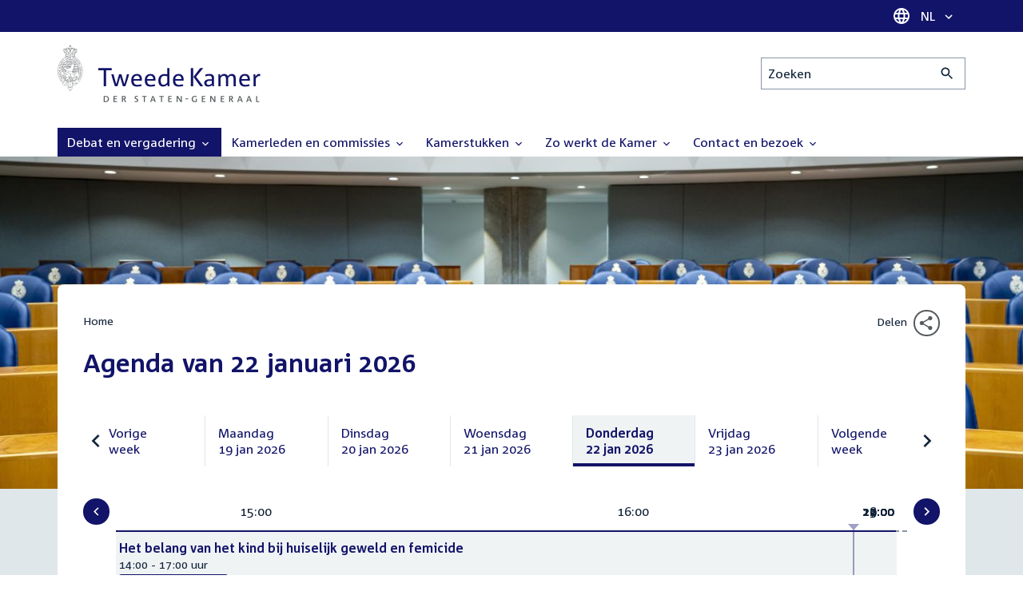

--- FILE ---
content_type: text/html; charset=UTF-8
request_url: https://www.tweedekamer.nl/debat_en_vergadering?cfg=tksearch&dpp=1000&fld_prl_voortouwcommissie=vaste%20commissie%20voor%20Infrastructuur%20en%20Milieu&fld_tk_categorie=Vergaderingen&fld_tk_subcategorie=Commissievergaderingen&fromdate=28/04/2015&qry=%2A&srt=date%3Aasc%3Adate&sta=1&todate=28/04/2015
body_size: 27534
content:
<!DOCTYPE html>
<html lang="nl" dir="ltr">

  <head>
    <meta charset="utf-8" />
<link rel="canonical" href="https://www.tweedekamer.nl/debat_en_vergadering" />
<meta name="dcterms.title" content="Agenda van 22 januari 2026" />
<meta name="dcterms.type" content="Text" />
<meta name="dcterms.format" content="text/html" />
<meta name="dcterms.identifier" content="https://www.tweedekamer.nl/debat_en_vergadering" />
<meta name="Generator" content="Drupal 10 (https://www.drupal.org)" />
<meta name="MobileOptimized" content="width" />
<meta name="HandheldFriendly" content="true" />
<meta name="viewport" content="width=device-width, initial-scale=1.0" />

    <title>Agenda van 22 januari 2026 | Tweede Kamer der Staten-Generaal</title>

    <link rel="icon" href="/themes/contrib/tk_theme/assets/favicon/favicon.ico">
    <link rel="icon" href="/themes/contrib/tk_theme/assets/favicon/favicon.svg" type="image/svg+xml">
    <link rel="apple-touch-icon" href="/themes/contrib/tk_theme/assets/favicon/apple-touch-icon.png">
    <link rel="apple-touch-startup-image" href="/themes/contrib/tk_theme/assets/favicon/ios-startup.png" media="orientation: portrait">
    <link rel="manifest" href="/themes/contrib/tk_theme/assets/favicon/site.webmanifest">
    <meta name="theme-color" content="#121469">

    <link rel="preload" href="/themes/contrib/tk_theme/assets/fonts/corpid-regular.woff2" as="font" type="font/woff2" crossorigin="anonymous">
    <link rel="preload" href="/themes/contrib/tk_theme/assets/fonts/corpid-regular-italic.woff2" as="font" type="font/woff2" crossorigin="anonymous">
    <link rel="preload" href="/themes/contrib/tk_theme/assets/fonts/corpid-bold.woff2" as="font" type="font/woff2" crossorigin="anonymous">
    <link rel="preload" href="/themes/contrib/tk_theme/assets/fonts/corpid-bold-italic.woff2" as="font" type="font/woff2" crossorigin="anonymous">

    <link rel="stylesheet" media="all" href="/sites/default/files/css/css_1_Q-DsOBif76D8PtVSsg4IjSKpOx-93xDsamW6GymuQ.css?delta=0&amp;language=nl&amp;theme=tweedekamer&amp;include=[base64]" />
<link rel="stylesheet" media="all" href="/sites/default/files/css/css_xep-bVopfWaHk_FCjWWJKYv5cc1AYs9u5NbdiVd8S2M.css?delta=1&amp;language=nl&amp;theme=tweedekamer&amp;include=[base64]" />
<link rel="stylesheet" media="print" href="/sites/default/files/css/css_Ra0TV_DSYs5GQUbzrVzQbgIFtjfK0yLZqqvsCkC9hvQ.css?delta=2&amp;language=nl&amp;theme=tweedekamer&amp;include=[base64]" />
<link rel="stylesheet" media="all" href="/sites/default/files/css/css_8LslKRdqcdPE6jeHaYeHEGVUu8nvK6932Mf45CFQeOY.css?delta=3&amp;language=nl&amp;theme=tweedekamer&amp;include=[base64]" />
<link rel="stylesheet" media="print" href="/sites/default/files/css/css_pz5hON3ItjgWWMvKktwm9Mc2ZH7-_IGjQ4Nm-LDdrpo.css?delta=4&amp;language=nl&amp;theme=tweedekamer&amp;include=[base64]" />
<link rel="stylesheet" media="all" href="/sites/default/files/css/css_3TmhT4JHYG4pzSEAU_i_NGYMXmGNrfNMt0rO9eLh8S8.css?delta=5&amp;language=nl&amp;theme=tweedekamer&amp;include=[base64]" />
<link rel="stylesheet" media="print" href="/sites/default/files/css/css_x8KKkh5YFrqNqpDDnhGxQ0zN60fzTTqnU3XxtQnEsuU.css?delta=6&amp;language=nl&amp;theme=tweedekamer&amp;include=[base64]" />
<link rel="stylesheet" media="all" href="/sites/default/files/css/css_2BnI69_vvNDGU4t5Tp0qJSlestE85Ub0vDbbufileV8.css?delta=7&amp;language=nl&amp;theme=tweedekamer&amp;include=[base64]" />
<link rel="stylesheet" media="print" href="/sites/default/files/css/css__u71VbmFcHGzKsiMerG-4tOq9wp2AWYgbxR2tk6DMlE.css?delta=8&amp;language=nl&amp;theme=tweedekamer&amp;include=[base64]" />
<link rel="stylesheet" media="all" href="/sites/default/files/css/css_83oQRKo-T8FiHOL62G5jrloCAmIg40CTk4wN2QcCntQ.css?delta=9&amp;language=nl&amp;theme=tweedekamer&amp;include=[base64]" />
<link rel="stylesheet" media="print" href="/sites/default/files/css/css_lSjmWQQ4Amh_kHUjODxjKZd6zfQCVPjKT2S9Nci1YBs.css?delta=10&amp;language=nl&amp;theme=tweedekamer&amp;include=[base64]" />
<link rel="stylesheet" media="all" href="/sites/default/files/css/css_ZQ8MIWrhxrmHNlXI9WkHQE8VlI4wlOWjQWhRQ86IQPE.css?delta=11&amp;language=nl&amp;theme=tweedekamer&amp;include=[base64]" />
<link rel="stylesheet" media="print" href="/sites/default/files/css/css_e6EolmwNZBLFwXktBVPla8OsiSIxnmPRs6vP8h6qZDI.css?delta=12&amp;language=nl&amp;theme=tweedekamer&amp;include=[base64]" />
<link rel="stylesheet" media="all" href="/sites/default/files/css/css_aidIwq-hsL1-Y5NBkedpH9C-27HmCBaHw84bUuLsjWE.css?delta=13&amp;language=nl&amp;theme=tweedekamer&amp;include=[base64]" />
<link rel="stylesheet" media="print" href="/sites/default/files/css/css_n2vEyQzHTMy0HjYCBxVaX7NB9s_UvW-B8jjSRvEJtcI.css?delta=14&amp;language=nl&amp;theme=tweedekamer&amp;include=[base64]" />
<link rel="stylesheet" media="all" href="/sites/default/files/css/css_wynl2YYKlzFFNzUklr-lleN2gLx14-MoSzjf4AbFyMg.css?delta=15&amp;language=nl&amp;theme=tweedekamer&amp;include=[base64]" />
<link rel="stylesheet" media="print" href="/sites/default/files/css/css_SDgghzoYtFrwUopjXkPOzi-BfYRB3rXsvFFI3iJdtSE.css?delta=16&amp;language=nl&amp;theme=tweedekamer&amp;include=[base64]" />
<link rel="stylesheet" media="all" href="/sites/default/files/css/css_qoSRI_Ht-cmr10sUacKz2wR87Z4EAMX8yyem-mUFBtM.css?delta=17&amp;language=nl&amp;theme=tweedekamer&amp;include=[base64]" />
<link rel="stylesheet" media="print" href="/sites/default/files/css/css_vTf-O2AQ0Rc7cHXSfqmMX54BCWGLYBbzjnMqpE9dPlc.css?delta=18&amp;language=nl&amp;theme=tweedekamer&amp;include=[base64]" />
<link rel="stylesheet" media="all" href="/sites/default/files/css/css_X87GErIbuEv4uyFDpr3RPIzjO57lRrjnNl63vMlAz9g.css?delta=19&amp;language=nl&amp;theme=tweedekamer&amp;include=[base64]" />
<link rel="stylesheet" media="print" href="/sites/default/files/css/css_w4qbDoIe2A2UOqVGmdX8Z65_yif_GeQ6x-vKJNoODLY.css?delta=20&amp;language=nl&amp;theme=tweedekamer&amp;include=[base64]" />
<link rel="stylesheet" media="all" href="/sites/default/files/css/css_dw5kRsz2v_qO6UHMHO4hcFRjTJUVEO5LWqMELVMemBE.css?delta=21&amp;language=nl&amp;theme=tweedekamer&amp;include=[base64]" />
<link rel="stylesheet" media="print" href="/sites/default/files/css/css_1cCXot-Mlip0mbnwDJ1faC36GWaAN89r79XQn7c_-dE.css?delta=22&amp;language=nl&amp;theme=tweedekamer&amp;include=[base64]" />
<link rel="stylesheet" media="all" href="/sites/default/files/css/css_8P27Thq6IobaT9zhq_s1O7ECD_bpBx3DbbKNxiPgX9Y.css?delta=23&amp;language=nl&amp;theme=tweedekamer&amp;include=[base64]" />
<link rel="stylesheet" media="print" href="/sites/default/files/css/css_HRgkZNQ5rRZ5uLBAM9AoDkGvA8-NKbFw576645bf2Kc.css?delta=24&amp;language=nl&amp;theme=tweedekamer&amp;include=[base64]" />
<link rel="stylesheet" media="all" href="/sites/default/files/css/css_4aEjm3eVJ2xyTo780rU8Gt4q7MhsIMQZKqHXYCPKg2w.css?delta=25&amp;language=nl&amp;theme=tweedekamer&amp;include=[base64]" />
<link rel="stylesheet" media="print" href="/sites/default/files/css/css_bUKqlk8PM8z_hfKIkS0ScyCe-3eeNzrHRjCOnJA7Jvw.css?delta=26&amp;language=nl&amp;theme=tweedekamer&amp;include=[base64]" />
<link rel="stylesheet" media="all" href="/sites/default/files/css/css_42CdK22AQcGhqre7hjE8MJ6iPcxjQcBOE6efKFY4tUc.css?delta=27&amp;language=nl&amp;theme=tweedekamer&amp;include=[base64]" />
<link rel="stylesheet" media="print" href="/sites/default/files/css/css_75HIEiMvKaSwcEs11ycp2tj_zAoLUo3LjutcjSD6OS8.css?delta=28&amp;language=nl&amp;theme=tweedekamer&amp;include=[base64]" />
<link rel="stylesheet" media="all" href="/sites/default/files/css/css_eO2UpjyIF8u-OBkggMaVTJW1MQqLYOEsFcWHdNkL-t4.css?delta=29&amp;language=nl&amp;theme=tweedekamer&amp;include=[base64]" />
<link rel="stylesheet" media="print" href="/sites/default/files/css/css_jxVr2HOdFLSPU9LeeP1DaAtaSxO1bXQiRWWB0TMPvVk.css?delta=30&amp;language=nl&amp;theme=tweedekamer&amp;include=[base64]" />
<link rel="stylesheet" media="all" href="/sites/default/files/css/css_lxoYcu8YZizrFfkdOB7G2zjE9HWNNr8V8aDZMbYgG0I.css?delta=31&amp;language=nl&amp;theme=tweedekamer&amp;include=[base64]" />
<link rel="stylesheet" media="print" href="/sites/default/files/css/css_1lEC8VMoum6yj5mPWBnY2VCdcI7E77RGQ4CqCZ9TkKs.css?delta=32&amp;language=nl&amp;theme=tweedekamer&amp;include=[base64]" />

    
  </head>

  <body>
    <script type="text/javascript">
// <![CDATA[
(function(window, document, dataLayerName, id) {
window[dataLayerName]=window[dataLayerName]||[],window[dataLayerName].push({start:(new Date).getTime(),event:"stg.start"});var scripts=document.getElementsByTagName('script')[0],tags=document.createElement('script');
function stgCreateCookie(a,b,c){var d="";if(c){var e=new Date;e.setTime(e.getTime()+24*c*60*60*1e3),d="; expires="+e.toUTCString();f=""}document.cookie=a+"="+b+d+f+"; path=/"}
var isStgDebug=(window.location.href.match("stg_debug")||document.cookie.match("stg_debug"))&&!window.location.href.match("stg_disable_debug");stgCreateCookie("stg_debug",isStgDebug?1:"",isStgDebug?14:-1);
var qP=[];dataLayerName!=="dataLayer"&&qP.push("data_layer_name="+dataLayerName);isStgDebug&&qP.push("stg_debug");var qPString=qP.length>0?("?"+qP.join("&")):"";
tags.async=!0,tags.src="https://pwk.tweedekamer.nl/"+id+".js"+qPString,scripts.parentNode.insertBefore(tags,scripts);
!function(a,n,i){a[n]=a[n]||{};for(var c=0;c<i.length;c++)!function(i){a[n][i]=a[n][i]||{},a[n][i].api=a[n][i].api||function(){var a=[].slice.call(arguments,0);"string"==typeof a[0]&&window[dataLayerName].push({event:n+"."+i+":"+a[0],parameters:[].slice.call(arguments,1)})}}(i[c])}(window,"ppms",["tm","cm"])
})(window, document, 'dataLayer', 'da22e994-0181-45d4-befe-4ac9716956b5');
// ]]>
</script><noscript><iframe src="https://pwk.tweedekamer.nl/da22e994-0181-45d4-befe-4ac9716956b5/noscript.html" title="Piwik PRO embed snippet" height="0" width="0" style="display:none;visibility:hidden" aria-hidden="true"></iframe></noscript>

        
  



  

  <nav aria-label="Skiplinks" class="m-skip-links">
    <ul class="m-skip-links__list">
              <li class="m-skip-links__item">
          
          





<a class="m-skip-links__link m-button" href="#main">
  
      <span class="m-button__label">Direct naar inhoud</span>
  </a>
</li>
              <li class="m-skip-links__item">
          
          





<a class="m-skip-links__link m-button" href="#main-menu">
  
      <span class="m-button__label">Direct naar hoofdnavigatie</span>
  </a>
</li>
              <li class="m-skip-links__item">
          
          





<a class="m-skip-links__link m-button" href="#search">
  
      <span class="m-button__label">Direct naar het zoekveld</span>
  </a>
</li>
              <li class="m-skip-links__item">
          
          





<a class="m-skip-links__link m-button" href="#footer-menu">
  
      <span class="m-button__label">Direct naar het servicemenu</span>
  </a>
</li>
          </ul>
  </nav>

      <div class="t-wrapper dialog-off-canvas-main-canvas" data-off-canvas-main-canvas>
    
  <header class="o-header">
    <div class="u-bg-primary u-hidden md:u-block">
      <div class="t-container">
        




<div class="m-language-dropdown">
  <span class="m-icon" aria-hidden="true">
  <svg width="24" height="24" viewBox="0 0 24 24" fill="none" xmlns="http://www.w3.org/2000/svg"><path d="M11.99 2C6.47 2 2 6.48 2 12C2 17.52 6.47 22 11.99 22C17.52 22 22 17.52 22 12C22 6.48 17.52 2 11.99 2ZM18.92 8H15.97C15.65 6.75 15.19 5.55 14.59 4.44C16.43 5.07 17.96 6.35 18.92 8ZM12 4.04C12.83 5.24 13.48 6.57 13.91 8H10.09C10.52 6.57 11.17 5.24 12 4.04ZM4.26 14C4.1 13.36 4 12.69 4 12C4 11.31 4.1 10.64 4.26 10H7.64C7.56 10.66 7.5 11.32 7.5 12C7.5 12.68 7.56 13.34 7.64 14H4.26ZM5.08 16H8.03C8.35 17.25 8.81 18.45 9.41 19.56C7.57 18.93 6.04 17.66 5.08 16ZM8.03 8H5.08C6.04 6.34 7.57 5.07 9.41 4.44C8.81 5.55 8.35 6.75 8.03 8ZM12 19.96C11.17 18.76 10.52 17.43 10.09 16H13.91C13.48 17.43 12.83 18.76 12 19.96ZM14.34 14H9.66C9.57 13.34 9.5 12.68 9.5 12C9.5 11.32 9.57 10.65 9.66 10H14.34C14.43 10.65 14.5 11.32 14.5 12C14.5 12.68 14.43 13.34 14.34 14ZM14.59 19.56C15.19 18.45 15.65 17.25 15.97 16H18.92C17.96 17.65 16.43 18.93 14.59 19.56ZM16.36 14C16.44 13.34 16.5 12.68 16.5 12C16.5 11.32 16.44 10.66 16.36 10H19.74C19.9 10.64 20 11.31 20 12C20 12.69 19.9 13.36 19.74 14H16.36Z" fill="white"/></svg>
</span>





<div class="m-dropdown js-dropdown m-dropdown--is-primary"><button class="m-language-dropdown__handler u-outline-white m-dropdown__handler" aria-expanded="false">
    <span class="m-dropdown__label"><span class="h-visually-hidden">Taal selectie</span>NL</span>




<span class="m-dropdown__arrow m-icon" aria-hidden="true">
  <svg xmlns="http://www.w3.org/2000/svg" height="24" width="24" viewBox="0 0 24 24"><path d="M16.59 8.59L12 13.17 7.41 8.59 6 10l6 6 6-6z"/></svg></span>
</button>

  
  <div class="m-dropdown__menu m-dropdown__menu--align-right m-dropdown__menu--rounded m-dropdown__menu--border">
    
          
      <ul class="m-dropdown__list">
                              
            <li class="m-dropdown__item">
                    <div class="m-dropdown__content m-language-dropdown__content">
        <a href=https://www.houseofrepresentatives.nl class="h-link-inverse m-language-dropdown__content-link">
          
          Go to English site<span class="m-icon" aria-hidden="true">
  <svg xmlns="http://www.w3.org/2000/svg" height="24" width="24" viewBox="0 0 24 24"><path d="M10 6L8.59 7.41 13.17 12l-4.58 4.59L10 18l6-6z"/></svg></span></a>
      </div>
                </li>
                  
              </ul>
      </div>
</div>
</div>
      </div>
    </div>

    <div class="t-container t-layout t-layout--inset-small o-header__content">
                  
      
  




<a class="o-header__logo m-logo" href="/" aria-label="Tweede Kamer der Staten-Generaal, to homepage">
  <img src="/themes/custom/tweedekamer/logo.svg" alt="Logo Tweede Kamer der Staten-Generaal" class="m-logo__image" width="254" height="72">
</a>


      

      


  




<div class="o-header__search m-search-bar" id="search">
  
  <form novalidate data-drupal-selector="tk-external-data-autonomy-search-form" class="m-search-bar__form" action="/zoeken">
    <label for="edit-qry" class="h-visually-hidden">Zoeken</label>

    
    <input data-drupal-selector="edit-qry" id="edit-qry" type="search" name="qry" placeholder="Zoeken" class="m-search-bar__input">

    <button class="form-actions m-search-bar__button" aria-label="Zoekactie indienen">
      




<span class="m-search-bar__icon m-icon" aria-hidden="true">
  <svg xmlns="http://www.w3.org/2000/svg" height="24" viewBox="0 0 24 24" width="24" focusable="false"><path d="M15.5 14h-.79l-.28-.27C15.41 12.59 16 11.11 16 9.5 16 5.91 13.09 3 9.5 3S3 5.91 3 9.5 5.91 16 9.5 16c1.61 0 3.09-.59 4.23-1.57l.27.28v.79l5 4.99L20.49 19l-4.99-5zm-6 0C7.01 14 5 11.99 5 9.5S7.01 5 9.5 5 14 7.01 14 9.5 11.99 14 9.5 14z"/></svg></span>
    </button>

    
  




<form novalidate data-drupal-selector="tk-external-data-autonomy-search-form" action="/zoeken" method="get" id="tk-external-data-autonomy-search-form" accept-charset="UTF-8" class="m-form js-form">
        
  




  <input autocomplete="off" data-drupal-selector="form-146fb7zkgd2zhwab12x2kptg9jr7zf5l07zr0g4ydpe" type="hidden" name="form_build_id" value="form-146Fb7zkgD2ZhwAb12X2KpTg9jr7ZF5L07ZR0g4ydpE" class="m-form-item__input">
  




  <input data-drupal-selector="edit-tk-external-data-autonomy-search-form" type="hidden" name="form_id" value="tk_external_data_autonomy_search_form" class="m-form-item__input">
    </form>

  </form>
</div>

    </div>

    
    
  
  

  





<nav class="o-header__main-menu m-menu-main js-menu-main" id="main-menu" aria-label="Hoofdnavigatie">

  <div class="u-flex">
        






<button class="m-menu-main__toggler js-menu-main__toggler u-outline-white u-outline-offset-invert-tiny m-hamburger js-hamburger" aria-expanded="false">
  <span class="m-hamburger__icon" aria-hidden="true">
    <span class="m-hamburger__line">-</span>
    <span class="m-hamburger__line">-</span>
    <span class="m-hamburger__line">-</span>
  </span>

      <span class="m-hamburger__label">Menu</span>
  </button>

    




<div class="md:u-hidden m-language-dropdown">
  <span class="m-icon" aria-hidden="true">
  <svg width="24" height="24" viewBox="0 0 24 24" fill="none" xmlns="http://www.w3.org/2000/svg"><path d="M11.99 2C6.47 2 2 6.48 2 12C2 17.52 6.47 22 11.99 22C17.52 22 22 17.52 22 12C22 6.48 17.52 2 11.99 2ZM18.92 8H15.97C15.65 6.75 15.19 5.55 14.59 4.44C16.43 5.07 17.96 6.35 18.92 8ZM12 4.04C12.83 5.24 13.48 6.57 13.91 8H10.09C10.52 6.57 11.17 5.24 12 4.04ZM4.26 14C4.1 13.36 4 12.69 4 12C4 11.31 4.1 10.64 4.26 10H7.64C7.56 10.66 7.5 11.32 7.5 12C7.5 12.68 7.56 13.34 7.64 14H4.26ZM5.08 16H8.03C8.35 17.25 8.81 18.45 9.41 19.56C7.57 18.93 6.04 17.66 5.08 16ZM8.03 8H5.08C6.04 6.34 7.57 5.07 9.41 4.44C8.81 5.55 8.35 6.75 8.03 8ZM12 19.96C11.17 18.76 10.52 17.43 10.09 16H13.91C13.48 17.43 12.83 18.76 12 19.96ZM14.34 14H9.66C9.57 13.34 9.5 12.68 9.5 12C9.5 11.32 9.57 10.65 9.66 10H14.34C14.43 10.65 14.5 11.32 14.5 12C14.5 12.68 14.43 13.34 14.34 14ZM14.59 19.56C15.19 18.45 15.65 17.25 15.97 16H18.92C17.96 17.65 16.43 18.93 14.59 19.56ZM16.36 14C16.44 13.34 16.5 12.68 16.5 12C16.5 11.32 16.44 10.66 16.36 10H19.74C19.9 10.64 20 11.31 20 12C20 12.69 19.9 13.36 19.74 14H16.36Z" fill="white"/></svg>
</span>





<div class="m-dropdown js-dropdown m-dropdown--is-primary"><button class="m-language-dropdown__handler u-outline-white m-dropdown__handler" aria-expanded="false">
    <span class="m-dropdown__label"><span class="h-visually-hidden">Taal selectie</span>NL</span>




<span class="m-dropdown__arrow m-icon" aria-hidden="true">
  <svg xmlns="http://www.w3.org/2000/svg" height="24" width="24" viewBox="0 0 24 24"><path d="M16.59 8.59L12 13.17 7.41 8.59 6 10l6 6 6-6z"/></svg></span>
</button>

  
  <div class="m-dropdown__menu m-dropdown__menu--align-right m-dropdown__menu--rounded m-dropdown__menu--border">
    
          
      <ul class="m-dropdown__list">
                              
            <li class="m-dropdown__item">
                    <div class="m-dropdown__content m-language-dropdown__content">
        <a href=https://www.houseofrepresentatives.nl class="h-link-inverse m-language-dropdown__content-link">
          
          Go to English site<span class="m-icon" aria-hidden="true">
  <svg xmlns="http://www.w3.org/2000/svg" height="24" width="24" viewBox="0 0 24 24"><path d="M10 6L8.59 7.41 13.17 12l-4.58 4.59L10 18l6-6z"/></svg></span></a>
      </div>
                </li>
                  
              </ul>
      </div>
</div>
</div>
  </div>

  <div class="m-menu-main__wrapper">

    
                  
        <ul class="m-menu-main__list m-menu-main__list--level-0">
                      
            <li class="m-menu-main__item m-menu-main__item--is-active">
                            
              
              
                              
                                                                
                              <a href="/debat_en_vergadering"  aria-expanded="false" role="button" class="m-menu-main__link" aria-current="page">
              Debat en vergadering                                    




<span class="m-menu-main__icon m-icon m-icon--size-small" aria-hidden="true">
  <svg xmlns="http://www.w3.org/2000/svg" height="24" width="24" viewBox="0 0 24 24"><path d="M16.59 8.59L12 13.17 7.41 8.59 6 10l6 6 6-6z"/></svg></span>
                
              </a>

                                            
        <ul class="m-menu-main__list m-menu-main__list--level-1">
                      
            <li class="m-menu-main__item">
                            
              
              
              
                              <a href="/debat_en_vergadering/livedebatten"  class="m-menu-main__link">
              Livestreams
              </a>

                          </li>
                      
            <li class="m-menu-main__item">
                            
              
              
              
                              <a href="/debat-en-vergadering/reglement-van-orde"  class="m-menu-main__link">
              Reglement van Orde
              </a>

                          </li>
                      
            <li class="m-menu-main__item">
                            
              
              
              
                              <a href="/debat_en_vergadering"  title="" class="m-menu-main__link">
              Live debatten
              </a>

                          </li>
                      
            <li class="m-menu-main__item">
                            
              
              
              
                              <a href="/debat_en_vergadering/plenaire_vergaderingen"  title="Plenaire vergaderingen" class="m-menu-main__link">
              Plenaire vergaderingen
              </a>

                          </li>
                      
            <li class="m-menu-main__item">
                            
              
              
              
                              <a href="/debat_en_vergadering/commissievergaderingen"  title="Commissievergaderingen" class="m-menu-main__link">
              Commissievergaderingen
              </a>

                          </li>
                      
            <li class="m-menu-main__item">
                            
              
              
              
                              <a href="/debat_en_vergadering/debat-direct"  class="m-menu-main__link">
              Debat Direct
              </a>

                          </li>
                      
            <li class="m-menu-main__item">
                            
              
              
              
                              <a href="/debat_en_vergadering/recessen"  class="m-menu-main__link">
              Recessen
              </a>

                          </li>
                      
            <li class="m-menu-main__item">
                            
              
              
              
                              <a href="/debat_en_vergadering/uitgelicht"  class="m-menu-main__link">
              Uitgelicht
              </a>

                          </li>
                      
            <li class="m-menu-main__item">
                            
              
              
              
                              <a href="/kamerstukken/plenaire_verslagen/kamer_in_het_kort"  title="" class="m-menu-main__link">
              Debatten in het kort
              </a>

                          </li>
                  </ul>
          
                          </li>
                      
            <li class="m-menu-main__item">
                            
              
              
                              
                                                                
                              <a href="/kamerleden_en_commissies/alle_kamerleden?status=1"  aria-expanded="false" role="button" class="m-menu-main__link">
              Kamerleden en commissies                                    




<span class="m-menu-main__icon m-icon m-icon--size-small" aria-hidden="true">
  <svg xmlns="http://www.w3.org/2000/svg" height="24" width="24" viewBox="0 0 24 24"><path d="M16.59 8.59L12 13.17 7.41 8.59 6 10l6 6 6-6z"/></svg></span>
                
              </a>

                                            
        <ul class="m-menu-main__list m-menu-main__list--level-1">
                      
            <li class="m-menu-main__item">
                            
              
              
              
                              <a href="/kamerleden-en-commissies/voorzitter"  class="m-menu-main__link">
              Voorzitter
              </a>

                          </li>
                      
            <li class="m-menu-main__item">
                            
              
              
              
                              <a href="/kamerleden_en_commissies/presidium"  class="m-menu-main__link">
              Presidium
              </a>

                          </li>
                      
            <li class="m-menu-main__item">
                            
              
              
              
                              <a href="/kamerleden_en_commissies/alle_kamerleden"  class="m-menu-main__link">
              Alle Kamerleden
              </a>

                          </li>
                      
            <li class="m-menu-main__item">
                            
              
              
              
                              <a href="/kamerleden_en_commissies/alle_fractievoorzitters"  title="Alle fractievoorzitters" class="m-menu-main__link">
              Alle fractievoorzitters
              </a>

                          </li>
                      
            <li class="m-menu-main__item">
                            
              
              
              
                              <a href="/kamerleden_en_commissies/fracties"  title="Fracties" class="m-menu-main__link">
              Fracties
              </a>

                          </li>
                      
            <li class="m-menu-main__item">
                            
              
              
              
                              <a href="/kamerleden-en-commissies/beleid-van-fracties-op-het-gebied-van-werkveiligheid"  class="m-menu-main__link">
              Beleid van fracties op het gebied van werkveiligheid
              </a>

                          </li>
                      
            <li class="m-menu-main__item">
                            
              
              
              
                              <a href="/kamerleden_en_commissies/commissies"  class="m-menu-main__link">
              Commissies
              </a>

                          </li>
                      
            <li class="m-menu-main__item">
                            
              
              
              
                              <a href="/kamerleden-en-commissies/kennis-en-onderzoek-de-kamer"  class="m-menu-main__link">
              Kennis en onderzoek
              </a>

                          </li>
                      
            <li class="m-menu-main__item">
                            
              
              
              
                              <a href="/kamerleden-en-commissies/integriteit-kamerleden"  class="m-menu-main__link">
              Integriteit Kamerleden
              </a>

                          </li>
                  </ul>
          
                          </li>
                      
            <li class="m-menu-main__item">
                            
              
              
                              
                                                                
                              <a href="/kamerstukken"  title="Kamerstukken" aria-expanded="false" role="button" class="m-menu-main__link">
              Kamerstukken                                    




<span class="m-menu-main__icon m-icon m-icon--size-small" aria-hidden="true">
  <svg xmlns="http://www.w3.org/2000/svg" height="24" width="24" viewBox="0 0 24 24"><path d="M16.59 8.59L12 13.17 7.41 8.59 6 10l6 6 6-6z"/></svg></span>
                
              </a>

                                            
        <ul class="m-menu-main__list m-menu-main__list--level-1">
                      
            <li class="m-menu-main__item">
                            
              
              
              
                              <a href="/kamerstukken/schriftelijke-kamervragen-die-niet-op-tijd-beantwoord-zijn"  class="m-menu-main__link">
              Niet op tijd beantwoorde Kamervragen
              </a>

                          </li>
                      
            <li class="m-menu-main__item">
                            
              
              
              
                              <a href="/kamerstukken"  title="" class="m-menu-main__link">
              Recente Kamerstukken
              </a>

                          </li>
                      
            <li class="m-menu-main__item">
                            
              
              
              
                              <a href="/kamerstukken/amendementen"  title="Amendementen" class="m-menu-main__link">
              Amendementen
              </a>

                          </li>
                      
            <li class="m-menu-main__item">
                            
              
              
              
                              <a href="/kamerstukken/besluitenlijsten"  title="Besluitenlijsten" class="m-menu-main__link">
              Besluitenlijsten
              </a>

                          </li>
                      
            <li class="m-menu-main__item">
                            
              
              
              
                              <a href="/kamerstukken/brieven_regering"  title="Brieven regering" class="m-menu-main__link">
              Brieven regering
              </a>

                          </li>
                      
            <li class="m-menu-main__item">
                            
              
              
              
                              <a href="/kamerstukken/burgerinitiatieven"  class="m-menu-main__link">
              Burgerinitiatieven
              </a>

                          </li>
                      
            <li class="m-menu-main__item">
                            
              
              
              
                              <a href="/kamerstukken/commissieverslagen"  title="Commissieverslagen" class="m-menu-main__link">
              Commissieverslagen
              </a>

                          </li>
                      
            <li class="m-menu-main__item">
                            
              
              
              
                              <a href="/kamerstukken/kamervragen"  title="Kamervragen" class="m-menu-main__link">
              Kamervragen
              </a>

                          </li>
                      
            <li class="m-menu-main__item">
                            
              
              
              
                              <a href="/kamerstukken/moties"  title="Moties" class="m-menu-main__link">
              Moties
              </a>

                          </li>
                      
            <li class="m-menu-main__item">
                            
              
              
              
                              <a href="/kamerstukken/plenaire_verslagen"  title="Plenaire verslagen" class="m-menu-main__link">
              Plenaire verslagen
              </a>

                          </li>
                      
            <li class="m-menu-main__item">
                            
              
              
              
                              <a href="/kamerstukken/stemmingsuitslagen"  title="Stemmingsuitslagen" class="m-menu-main__link">
              Stemmingsuitslagen
              </a>

                          </li>
                      
            <li class="m-menu-main__item">
                            
              
              
              
                              <a href="/kamerstukken/toezeggingen"  class="m-menu-main__link">
              Toezeggingen
              </a>

                          </li>
                      
            <li class="m-menu-main__item">
                            
              
              
              
                              <a href="/kamerstukken/wetsvoorstellen"  title="Wetsvoorstellen" class="m-menu-main__link">
              Wetsvoorstellen
              </a>

                          </li>
                      
            <li class="m-menu-main__item">
                            
              
              
              
                              <a href="/kamerstukken/kamerstukken_1814_heden"  title="" class="m-menu-main__link">
              Kamerstukken 1814 - heden
              </a>

                          </li>
                  </ul>
          
                          </li>
                      
            <li class="m-menu-main__item">
                            
              
              
                              
                                                                
                              <a href="/zo-werkt-de-kamer"  aria-expanded="false" role="button" class="m-menu-main__link">
              Zo werkt de Kamer                                    




<span class="m-menu-main__icon m-icon m-icon--size-small" aria-hidden="true">
  <svg xmlns="http://www.w3.org/2000/svg" height="24" width="24" viewBox="0 0 24 24"><path d="M16.59 8.59L12 13.17 7.41 8.59 6 10l6 6 6-6z"/></svg></span>
                
              </a>

                                            
        <ul class="m-menu-main__list m-menu-main__list--level-1">
                      
            <li class="m-menu-main__item">
                            
              
              
              
                              <a href="/zo-werkt-de-kamer/verkiezingen-en-formatie-2025"  class="m-menu-main__link">
              Verkiezingen en formatie 2025
              </a>

                          </li>
                      
            <li class="m-menu-main__item">
                            
              
              
              
                              <a href="/zo-werkt-de-kamer/de-tweede-kamer-cijfers"  class="m-menu-main__link">
              De Tweede Kamer in cijfers
              </a>

                          </li>
                      
            <li class="m-menu-main__item">
                            
              
              
              
                              <a href="/zo-werkt-de-kamer/de-tweede-kamer-introductie"  class="m-menu-main__link">
              De Tweede Kamer: introductie
              </a>

                          </li>
                      
            <li class="m-menu-main__item">
                            
              
              
              
                              <a href="/zo-werkt-de-kamer/hoe-werkt-een-debat"  class="m-menu-main__link">
              Hoe werkt een debat in de Tweede Kamer?
              </a>

                          </li>
                      
            <li class="m-menu-main__item">
                            
              
              
              
                              <a href="/zo-werkt-de-kamer/geschiedenis-van-de-tweede-kamer"  class="m-menu-main__link">
              Geschiedenis van de Tweede Kamer
              </a>

                          </li>
                      
            <li class="m-menu-main__item">
                            
              
              
              
                              <a href="/zo-werkt-de-kamer/hoe-kun-je-invloed-uitoefenen"  class="m-menu-main__link">
              Hoe kun je als burger de Tweede Kamer beïnvloeden?
              </a>

                          </li>
                      
            <li class="m-menu-main__item">
                            
              
              
              
                              <a href="/zo-werkt-de-kamer/hoe-komt-een-wet-tot-stand"  class="m-menu-main__link">
              Hoe komt een wet tot stand?
              </a>

                          </li>
                      
            <li class="m-menu-main__item">
                            
              
              
              
                              <a href="/zo-werkt-de-kamer/prinsjesdag-en-rijksbegroting"  class="m-menu-main__link">
              Prinsjesdag en rijksbegroting: de Tweede Kamer controleert
              </a>

                          </li>
                      
            <li class="m-menu-main__item">
                            
              
              
              
                              <a href="/zo-werkt-de-kamer/verkiezingen-en-kabinetsformatie"  class="m-menu-main__link">
              Wat gebeurt er tijdens de verkiezingen en kabinetsformatie?
              </a>

                          </li>
                  </ul>
          
                          </li>
                      
            <li class="m-menu-main__item">
                            
              
              
                              
                                                                
                              <a href="/contact_en_bezoek/contact"  aria-expanded="false" role="button" class="m-menu-main__link">
              Contact en bezoek                                    




<span class="m-menu-main__icon m-icon m-icon--size-small" aria-hidden="true">
  <svg xmlns="http://www.w3.org/2000/svg" height="24" width="24" viewBox="0 0 24 24"><path d="M16.59 8.59L12 13.17 7.41 8.59 6 10l6 6 6-6z"/></svg></span>
                
              </a>

                                            
        <ul class="m-menu-main__list m-menu-main__list--level-1">
                      
            <li class="m-menu-main__item">
                            
              
              
              
                              <a href="/contact_en_bezoek/contact"  class="m-menu-main__link">
              Contact en adres
              </a>

                          </li>
                      
            <li class="m-menu-main__item">
                            
              
              
              
                              <a href="/contact-en-bezoek/persinformatie"  class="m-menu-main__link">
              Persinformatie
              </a>

                          </li>
                      
            <li class="m-menu-main__item">
                            
              
              
              
                              <a href="/contact-en-bezoek/wet-open-overheid-woo"  class="m-menu-main__link">
              Wet open overheid (Woo)
              </a>

                          </li>
                      
            <li class="m-menu-main__item">
                            
              
              
              
                              <a href="/contact_en_bezoek/lobbyisten"  class="m-menu-main__link">
              Lobbyisten
              </a>

                          </li>
                      
            <li class="m-menu-main__item">
                            
              
              
              
                              <a href="/contact-en-bezoek/in-de-tweede-kamer"  class="m-menu-main__link">
              In de Tweede Kamer
              </a>

                          </li>
                      
            <li class="m-menu-main__item">
                            
              
              
              
                              <a href="/contact-en-bezoek/bezoek"  class="m-menu-main__link">
              Bezoek de Tweede Kamer
              </a>

                          </li>
                      
            <li class="m-menu-main__item">
                            
              
              
              
                              <a href="/contact-en-bezoek/volg-de-tweede-kamer-online"  class="m-menu-main__link">
              Volg de Tweede Kamer online
              </a>

                          </li>
                      
            <li class="m-menu-main__item">
                            
              
              
              
                              <a href="/tweede-kamer-en-jongeren"  class="m-menu-main__link">
              Tweede Kamer en jongeren
              </a>

                          </li>
                      
            <li class="m-menu-main__item">
                            
              
              
              
                              <a href="/zo_werkt_de_kamer/veel_gestelde_vragen"  class="m-menu-main__link">
              Veelgestelde vragen
              </a>

                          </li>
                      
            <li class="m-menu-main__item">
                            
              
              
              
                              <a href="/contact_en_bezoek/contact/ontdek-de-kamer"  class="m-menu-main__link">
              Ontdek de Kamer
              </a>

                          </li>
                  </ul>
          
                          </li>
                  </ul>
          

  </div>

  <div class="m-menu-main__overlay"></div>
</nav>



  </header>

  <main class="o-main" id="main">
    
  
  
<article class="contextual-region">
  

  
    





<section class="o-hero o-hero--has-shadow o-hero--has-visual o-hero--inset-top">
  <div class="o-hero__inner">
                <figure class="o-hero__visual">
                      
          
  <img loading="lazy" class="o-hero__image--blur" srcset="/sites/default/files/styles/hero_small/public/2022-07/plenaire_zaal_th_230821027.jpeg?itok=LSQB4j6Y 640w, /sites/default/files/styles/hero_medium/public/2022-07/plenaire_zaal_th_230821027.jpeg?itok=Axz1qH0N 960w, /sites/default/files/styles/hero_large/public/2022-07/plenaire_zaal_th_230821027.jpeg?itok=nrqSArkg 1440w, /sites/default/files/styles/hero_huge/public/2022-07/plenaire_zaal_th_230821027.jpeg?itok=0raiot1l 1920w" sizes="100vw" src="/sites/default/files/styles/hero_small/public/2022-07/plenaire_zaal_th_230821027.jpeg?itok=LSQB4j6Y" width="640" height="213" alt="Plenaire zaal"/>




          
  <img loading="lazy" class="o-hero__image o-hero__image--max-width" srcset="/sites/default/files/styles/hero_small/public/2022-07/plenaire_zaal_th_230821027.jpeg?itok=LSQB4j6Y 640w, /sites/default/files/styles/hero_medium/public/2022-07/plenaire_zaal_th_230821027.jpeg?itok=Axz1qH0N 960w, /sites/default/files/styles/hero_large/public/2022-07/plenaire_zaal_th_230821027.jpeg?itok=nrqSArkg 1440w, /sites/default/files/styles/hero_huge/public/2022-07/plenaire_zaal_th_230821027.jpeg?itok=0raiot1l 1920w" sizes="100vw" src="/sites/default/files/styles/hero_small/public/2022-07/plenaire_zaal_th_230821027.jpeg?itok=LSQB4j6Y" width="640" height="213" alt="Plenaire zaal"/>



                </figure>
    
    
    
          <div class="u-mt-24 o-hero__bottom">
              <div class="t-container u-pl-4 sm:u-pl-8 u-pr-4 sm:u-pr-8">
        <div class="t-container t-container--is-fluid u-rounded-t-lg u-bg-white u-pl-4 sm:u-pl-8 u-pr-4 sm:u-pr-8">
          <div class="t-layout u-pb-0 u-rounded-t-lg">
            <div class="t-grid">
              <div class="t-grid__col">
                
  
  




<nav class="m-breadcrumb" aria-label="Kruimelpad">
  
  <ol class="m-breadcrumb__list">
          
      <li class="m-breadcrumb__item">
        
        <a href="/"  class="m-breadcrumb__link">Home</a>

              </li>
      </ol>
</nav>


              </div>
              <div class="t-grid__col t-grid__col--full t-grid__col--shrink-at-tiny u-pt-0 sm:u-pt-4">
                
  




<div class="m-share js-share">
  <div class="m-share__handler" aria-hidden="true">
    Delen

    





<div class="m-share__button m-button m-button--size-small m-button--style-outline m-button--only-icon">
  




<span class="m-button__icon m-icon" aria-hidden="true">
  <svg focusable="false" xmlns="http://www.w3.org/2000/svg" viewBox="0 0 24 24" width="24" height="24">
  <path d="M17 16.08c-.76 0-1.44.3-1.96.77L7.91 12.7c.05-.23.09-.46.09-.7 0-.24-.04-.47-.09-.7l7.05-4.11c.54.5 1.25.81 2.04.81 1.66 0 3-1.34 3-3s-1.34-3-3-3-3 1.34-3 3c0 .24.04.47.09.7L7.04 9.81C6.5 9.31 5.79 9 5 9c-1.66 0-3 1.34-3 3s1.34 3 3 3c.79 0 1.5-.31 2.04-.81l7.12 4.16c-.05.21-.08.43-.08.65 0 1.61 1.31 2.92 2.92 2.92 1.61 0 2.92-1.31 2.92-2.92 0-1.61-1.31-2.92-2.92-2.92z"/>
</svg></span>

  </div>
  </div>

  <div class="m-share__actions">
      Delen

              
        





<a class="m-share__button m-share__button--is-social m-button m-button--size-small m-button--only-icon" target="_blank" aria-label="Delen via Facebook" title="Open in nieuw venster" href="https://www.facebook.com/sharer.php?u=https%3A%2F%2Fwww.tweedekamer.nl%2Fdebat_en_vergadering%3Fcfg%3Dtksearch%26dpp%3D1000%26fld_prl_voortouwcommissie%3Dvaste%2520commissie%2520voor%2520Infrastructuur%2520en%2520Milieu%26fld_tk_categorie%3DVergaderingen%26fld_tk_subcategorie%3DCommissievergaderingen%26fromdate%3D28%2F04%2F2015%26qry%3D%252A%26srt%3Ddate%253Aasc%253Adate%26sta%3D1%26todate%3D28%2F04%2F2015&amp;t=Agenda van 22 januari 2026"><span class="m-button__icon m-icon" aria-hidden="true"><svg focusable="false" xmlns="http://www.w3.org/2000/svg" viewBox="0 0 24 24"><path d="M22 12a10 10 0 1 0-11.56 9.88v-7H7.9V12h2.54V9.8a3.52 3.52 0 0 1 3.77-3.89 15.72 15.72 0 0 1 2.24.19v2.46h-1.26a1.45 1.45 0 0 0-1.63 1.56V12h2.78l-.45 2.89h-2.33v7A10 10 0 0 0 22 12z"/></svg></span></a><a class="m-share__button m-share__button--is-social m-button m-button--size-small m-button--only-icon" target="_blank" aria-label="Delen via X" title="Open in nieuw venster" href="https://x.com/share?url=https%3A%2F%2Fwww.tweedekamer.nl%2Fdebat_en_vergadering%3Fcfg%3Dtksearch%26dpp%3D1000%26fld_prl_voortouwcommissie%3Dvaste%2520commissie%2520voor%2520Infrastructuur%2520en%2520Milieu%26fld_tk_categorie%3DVergaderingen%26fld_tk_subcategorie%3DCommissievergaderingen%26fromdate%3D28%2F04%2F2015%26qry%3D%252A%26srt%3Ddate%253Aasc%253Adate%26sta%3D1%26todate%3D28%2F04%2F2015&amp;text=Agenda van 22 januari 2026"><span class="m-button__icon m-icon" aria-hidden="true"><svg focusable="false" width="24" height="24" viewBox="0 0 24 24" fill="none" xmlns="http://www.w3.org/2000/svg"><path d="M13.9088 10.4686L21.3581 2H19.5929L13.1247 9.3532L7.95853 2H2L9.81221 13.1193L2 22H3.76534L10.5959 14.2348L16.0517 22H22.0103L13.9084 10.4686H13.9088ZM11.491 13.2173L10.6994 12.1101L4.40142 3.29968H7.11288L12.1954 10.4099L12.987 11.5172L19.5937 20.7594H16.8822L11.491 13.2177V13.2173Z" /></svg></span></a><a class="m-share__button m-share__button--is-social m-button m-button--size-small m-button--only-icon" target="_blank" aria-label="Delen via LinkedIn" title="Open in nieuw venster" href="https://www.linkedin.com/shareArticle?url=https%3A%2F%2Fwww.tweedekamer.nl%2Fdebat_en_vergadering%3Fcfg%3Dtksearch%26dpp%3D1000%26fld_prl_voortouwcommissie%3Dvaste%2520commissie%2520voor%2520Infrastructuur%2520en%2520Milieu%26fld_tk_categorie%3DVergaderingen%26fld_tk_subcategorie%3DCommissievergaderingen%26fromdate%3D28%2F04%2F2015%26qry%3D%252A%26srt%3Ddate%253Aasc%253Adate%26sta%3D1%26todate%3D28%2F04%2F2015&amp;title=Agenda van 22 januari 2026"><span class="m-button__icon m-icon" aria-hidden="true"><svg focusable="false" xmlns="http://www.w3.org/2000/svg" viewBox="0 0 24 24"><path fill-rule="evenodd" d="M20.52 22h-17A1.46 1.46 0 0 1 2 20.56V3.44A1.46 1.46 0 0 1 3.48 2h17A1.46 1.46 0 0 1 22 3.44v17.12A1.46 1.46 0 0 1 20.52 22zM5 19h3V9.5H5zM6.45 4.75a1.72 1.72 0 1 0 1.72 1.72 1.72 1.72 0 0 0-1.72-1.72zM19 13.81c0-2.57-.55-4.55-3.56-4.55a3.1 3.1 0 0 0-2.8 1.54V9.5H9.79V19h3v-4.68c0-1.24.23-2.45 1.78-2.45s1.54 1.42 1.54 2.53V19h3z"/></svg></span></a><a class="m-share__button m-share__button--is-social m-button m-button--size-small m-button--only-icon" target="_blank" aria-label="Delen via e-mail" title="Open in nieuw venster" href="mailto:?subject=Agenda van 22 januari 2026&amp;body=https%3A%2F%2Fwww.tweedekamer.nl%2Fdebat_en_vergadering%3Fcfg%3Dtksearch%26dpp%3D1000%26fld_prl_voortouwcommissie%3Dvaste%2520commissie%2520voor%2520Infrastructuur%2520en%2520Milieu%26fld_tk_categorie%3DVergaderingen%26fld_tk_subcategorie%3DCommissievergaderingen%26fromdate%3D28%2F04%2F2015%26qry%3D%252A%26srt%3Ddate%253Aasc%253Adate%26sta%3D1%26todate%3D28%2F04%2F2015"><span class="m-button__icon m-icon" aria-hidden="true"><svg focusable="false" xmlns="http://www.w3.org/2000/svg" height="24" viewBox="0 0 24 24" width="24"><path d="M20 4H4c-1.1 0-1.99.9-1.99 2L2 18c0 1.1.9 2 2 2h16c1.1 0 2-.9 2-2V6c0-1.1-.9-2-2-2zm0 14H4V8l8 5 8-5v10zm-8-7L4 6h16l-8 5z"/></svg></span></a></div></div>

              </div>
            </div>
          </div>
        </div>
      </div>
          </div>
      </div>
</section>

    <section class="t-layout t-layout--theme-light u-pt-0">
    <div class="t-container u-pl-0 sm:u-pl-8 u-pr-0 sm:u-pr-8">
      
      <div class="t-container t-container--is-fluid u-bg-white u-relative u-rounded-b-lg -u-mt-9 xs:-u-mt-24 sm:-u-mt-28 md:-u-mt-44">
        <div class="t-layout u-pt-0">
          <h1>Agenda van 22 januari 2026</h1>

          





<nav class="u-mt-12 m-navigation-tabs js-navigation-tabs" data-nav-tabs>
  






<button data-placeholder="Selecteer een dag" class="m-navigation-tabs__toggler js-navigation-tabs__toggler m-hamburger js-hamburger" aria-expanded="false">
  <span class="m-hamburger__icon" aria-hidden="true">
    <span class="m-hamburger__line">-</span>
    <span class="m-hamburger__line">-</span>
    <span class="m-hamburger__line">-</span>
  </span>

      <span class="m-hamburger__label">Donderdag 22 jan 2026</span>
  </button>

  <div class="m-navigation-tabs__wrapper">
    <ol class="m-navigation-tabs__list">
              
        <li class="m-navigation-tabs__item m-navigation-tabs__item--prev">
          <a class="m-navigation-tabs__link" href="/debat_en_vergadering?date=12-01-2026">
                        
            




<span class="m-navigation-tabs__icon m-icon" aria-hidden="true">
  <svg xmlns="http://www.w3.org/2000/svg" height="24" width="24" viewBox="0 0 24 24"><path d="M15.41 7.41L14 6l-6 6 6 6 1.41-1.41L10.83 12z"/></svg></span>
                          
            <span class="m-navigation-tabs__text" aria-hidden="true">Vorige</span>
                          <span class="m-navigation-tabs__text" aria-hidden="true">week</span>
            
            <span class="h-visually-hidden">
              Vorige

                                                12 januari 2026
                                          </span>
          </a>
        </li>
              
        <li class="m-navigation-tabs__item">
          <a class="m-navigation-tabs__link" href="/debat_en_vergadering?date=19-01-2026">
                        
            
            <span class="m-navigation-tabs__text" aria-hidden="true">Maandag</span>
                          <span class="m-navigation-tabs__text" aria-hidden="true">19 jan 2026</span>
            
            <span class="h-visually-hidden">
              Maandag

                                                19 januari 2026
                                          </span>
          </a>
        </li>
              
        <li class="m-navigation-tabs__item">
          <a class="m-navigation-tabs__link" href="/debat_en_vergadering?date=20-01-2026">
                        
            
            <span class="m-navigation-tabs__text" aria-hidden="true">Dinsdag</span>
                          <span class="m-navigation-tabs__text" aria-hidden="true">20 jan 2026</span>
            
            <span class="h-visually-hidden">
              Dinsdag

                                                20 januari 2026
                                          </span>
          </a>
        </li>
              
        <li class="m-navigation-tabs__item">
          <a class="m-navigation-tabs__link" href="/debat_en_vergadering?date=21-01-2026">
                        
            
            <span class="m-navigation-tabs__text" aria-hidden="true">Woensdag</span>
                          <span class="m-navigation-tabs__text" aria-hidden="true">21 jan 2026</span>
            
            <span class="h-visually-hidden">
              Woensdag

                                                21 januari 2026
                                          </span>
          </a>
        </li>
              
        <li class="m-navigation-tabs__item m-navigation-tabs__item--is-active m-navigation-tabs__item--is-current">
          <a class="m-navigation-tabs__link" href="/debat_en_vergadering?date=22-01-2026">
                        
            
            <span class="m-navigation-tabs__text" aria-hidden="true">Donderdag</span>
                          <span class="m-navigation-tabs__text" aria-hidden="true">22 jan 2026</span>
            
            <span class="h-visually-hidden">
              Donderdag

                                                22 januari 2026
                                          </span>
          </a>
        </li>
              
        <li class="m-navigation-tabs__item">
          <a class="m-navigation-tabs__link" href="/debat_en_vergadering?date=23-01-2026">
                        
            
            <span class="m-navigation-tabs__text" aria-hidden="true">Vrijdag</span>
                          <span class="m-navigation-tabs__text" aria-hidden="true">23 jan 2026</span>
            
            <span class="h-visually-hidden">
              Vrijdag

                                                23 januari 2026
                                          </span>
          </a>
        </li>
              
        <li class="m-navigation-tabs__item m-navigation-tabs__item--next">
          <a class="m-navigation-tabs__link" href="/debat_en_vergadering?date=26-01-2026">
                        
            




<span class="m-navigation-tabs__icon m-icon" aria-hidden="true">
  <svg xmlns="http://www.w3.org/2000/svg" height="24" width="24" viewBox="0 0 24 24"><path d="M10 6L8.59 7.41 13.17 12l-4.58 4.59L10 18l6-6z"/></svg></span>
                          
            <span class="m-navigation-tabs__text" aria-hidden="true">Volgende</span>
                          <span class="m-navigation-tabs__text" aria-hidden="true">week</span>
            
            <span class="h-visually-hidden">
              Volgende

                                                26 januari 2026
                                          </span>
          </a>
        </li>
          </ol>
  </div>
</nav>

                      <h2 class="h-visually-hidden">TV Gids</h2>

            





<div class="u-mt-8 m-tv-guide js-tv-guide" data-tv-guide-date="2026-01-22">
  <div class="m-tv-guide__container">
    <div class="m-tv-guide__scroller">
            <div class="m-tv-guide__timeline m-tv-guide__timeline--dashed-border-bottom">
                  <div class="m-tv-guide__timeline-item" data-hour="0">
            0:00
          </div>
                  <div class="m-tv-guide__timeline-item" data-hour="1">
            1:00
          </div>
                  <div class="m-tv-guide__timeline-item" data-hour="2">
            2:00
          </div>
                  <div class="m-tv-guide__timeline-item" data-hour="3">
            3:00
          </div>
                  <div class="m-tv-guide__timeline-item" data-hour="4">
            4:00
          </div>
                  <div class="m-tv-guide__timeline-item" data-hour="5">
            5:00
          </div>
                  <div class="m-tv-guide__timeline-item" data-hour="6">
            6:00
          </div>
                  <div class="m-tv-guide__timeline-item" data-hour="7">
            7:00
          </div>
                  <div class="m-tv-guide__timeline-item" data-hour="8">
            8:00
          </div>
                  <div class="m-tv-guide__timeline-item" data-hour="9">
            9:00
          </div>
                  <div class="m-tv-guide__timeline-item" data-hour="10">
            10:00
          </div>
                  <div class="m-tv-guide__timeline-item" data-hour="11">
            11:00
          </div>
                  <div class="m-tv-guide__timeline-item" data-hour="12">
            12:00
          </div>
                  <div class="m-tv-guide__timeline-item" data-hour="13">
            13:00
          </div>
                  <div class="m-tv-guide__timeline-item" data-hour="14">
            14:00
          </div>
                  <div class="m-tv-guide__timeline-item" data-hour="15">
            15:00
          </div>
                  <div class="m-tv-guide__timeline-item" data-hour="16">
            16:00
          </div>
                  <div class="m-tv-guide__timeline-item" data-hour="17">
            17:00
          </div>
                  <div class="m-tv-guide__timeline-item" data-hour="18">
            18:00
          </div>
                  <div class="m-tv-guide__timeline-item" data-hour="19">
            19:00
          </div>
                  <div class="m-tv-guide__timeline-item" data-hour="20">
            20:00
          </div>
                  <div class="m-tv-guide__timeline-item" data-hour="21">
            21:00
          </div>
                  <div class="m-tv-guide__timeline-item" data-hour="22">
            22:00
          </div>
                  <div class="m-tv-guide__timeline-item" data-hour="23">
            23:00
          </div>
        
                  <div class="m-tv-guide__time-progress">
            <div class="m-tv-guide__time-progress-done"></div>
          </div>

          <div class="m-tv-guide__time-marker"></div>
              </div>

                  <div class="m-tv-guide__grid " data-total-rows="3">
                  <div
            class="m-tv-guide__item js-clickable"
            data-start="10:00"
            data-end="11:00"
            data-tooltip-handler="#tv-guide-tooltip-2025A07642"
            data-row="1">

            <div class="m-tv-guide__item-inner">
              <h3 class="m-tv-guide__title">
                <a href="/debat_en_vergadering/commissievergaderingen/details?id=2025A07642" class="js-clickable__target" aria-describedby="tv-guide-tooltip-2025A07642">
                  
                  Technische briefing over stikstof
                </a>
              </h3>

              <div class="m-tv-guide__meta">
                <time datetime="10:00">
                  10:00
                </time> -
                <time datetime="11:00">
                  11:00
                </time> uur
              </div>

                              





<span class="m-tv-guide__type m-badge m-badge--style-primary">
  Technische briefing</span>
              
                              <div class="m-tv-guide__commission">
                  vaste commissie voor Landbouw, Visserij, Voedselzekerheid en Natuur
                </div>
                          </div>
          </div>
                  <div
            class="m-tv-guide__item js-clickable"
            data-start="10:00"
            data-end="11:00"
            data-tooltip-handler="#tv-guide-tooltip-2025A07601"
            data-row="2">

            <div class="m-tv-guide__item-inner">
              <h3 class="m-tv-guide__title">
                <a href="/debat_en_vergadering/commissievergaderingen/details?id=2025A07601" class="js-clickable__target" aria-describedby="tv-guide-tooltip-2025A07601">
                  
                  Nederlandse klimaatfinanciering
                </a>
              </h3>

              <div class="m-tv-guide__meta">
                <time datetime="10:00">
                  10:00
                </time> -
                <time datetime="11:00">
                  11:00
                </time> uur
              </div>

                              





<span class="m-tv-guide__type m-badge m-badge--style-primary">
  Technische briefing</span>
              
                              <div class="m-tv-guide__commission">
                  vaste commissie voor Buitenlandse Handel en Ontwikkelingshulp
                </div>
                          </div>
          </div>
                  <div
            class="m-tv-guide__item js-clickable"
            data-start="10:15"
            data-end="11:15"
            data-tooltip-handler="#tv-guide-tooltip-2025A01123"
            data-row="3">

            <div class="m-tv-guide__item-inner">
              <h3 class="m-tv-guide__title">
                <a href="/debat_en_vergadering/commissievergaderingen/details?id=2025A01123" class="js-clickable__target" aria-describedby="tv-guide-tooltip-2025A01123">
                  
                  Procedurevergadering Onderwijs, Cultuur en Wetenschap
                </a>
              </h3>

              <div class="m-tv-guide__meta">
                <time datetime="10:15">
                  10:15
                </time> -
                <time datetime="11:15">
                  11:15
                </time> uur
              </div>

                              





<span class="m-tv-guide__type m-badge m-badge--style-primary">
  Procedurevergadering</span>
              
                              <div class="m-tv-guide__commission">
                  vaste commissie voor Onderwijs, Cultuur en Wetenschap
                </div>
                          </div>
          </div>
                  <div
            class="m-tv-guide__item js-clickable"
            data-start="11:30"
            data-end="12:30"
            data-tooltip-handler="#tv-guide-tooltip-2025A04409"
            data-row="1">

            <div class="m-tv-guide__item-inner">
              <h3 class="m-tv-guide__title">
                <a href="/debat_en_vergadering/commissievergaderingen/details?id=2025A04409" class="js-clickable__target" aria-describedby="tv-guide-tooltip-2025A04409">
                  
                  Procedurevergadering Binnenlandse Zaken
                </a>
              </h3>

              <div class="m-tv-guide__meta">
                <time datetime="11:30">
                  11:30
                </time> -
                <time datetime="12:30">
                  12:30
                </time> uur
              </div>

                              





<span class="m-tv-guide__type m-badge m-badge--style-primary">
  Procedurevergadering</span>
              
                              <div class="m-tv-guide__commission">
                  vaste commissie voor Binnenlandse Zaken
                </div>
                          </div>
          </div>
                  <div
            class="m-tv-guide__item js-clickable"
            data-start="11:30"
            data-end="12:30"
            data-tooltip-handler="#tv-guide-tooltip-2025A08362"
            data-row="2">

            <div class="m-tv-guide__item-inner">
              <h3 class="m-tv-guide__title">
                <a href="/debat_en_vergadering/commissievergaderingen/details?id=2025A08362" class="js-clickable__target" aria-describedby="tv-guide-tooltip-2025A08362">
                  
                  Gesprek met PAX en het Nederlandse Rode Kruis inzake oorlogsrecht 
                </a>
              </h3>

              <div class="m-tv-guide__meta">
                <time datetime="11:30">
                  11:30
                </time> -
                <time datetime="12:30">
                  12:30
                </time> uur
              </div>

                              





<span class="m-tv-guide__type m-badge m-badge--style-primary">
  Gesprek</span>
              
                              <div class="m-tv-guide__commission">
                  vaste commissie voor Buitenlandse Zaken
                </div>
                          </div>
          </div>
                  <div
            class="m-tv-guide__item js-clickable"
            data-start="12:00"
            data-end="13:00"
            data-tooltip-handler="#tv-guide-tooltip-2025A01393"
            data-row="3">

            <div class="m-tv-guide__item-inner">
              <h3 class="m-tv-guide__title">
                <a href="/debat_en_vergadering/commissievergaderingen/details?id=2025A01393" class="js-clickable__target" aria-describedby="tv-guide-tooltip-2025A01393">
                  
                  Procedurevergadering Justitie en Veiligheid
                </a>
              </h3>

              <div class="m-tv-guide__meta">
                <time datetime="12:00">
                  12:00
                </time> -
                <time datetime="13:00">
                  13:00
                </time> uur
              </div>

                              





<span class="m-tv-guide__type m-badge m-badge--style-primary">
  Procedurevergadering</span>
              
                              <div class="m-tv-guide__commission">
                  vaste commissie voor Justitie en Veiligheid
                </div>
                          </div>
          </div>
                  <div
            class="m-tv-guide__item js-clickable"
            data-start="13:00"
            data-end="14:00"
            data-tooltip-handler="#tv-guide-tooltip-2025A06321"
            data-row="1">

            <div class="m-tv-guide__item-inner">
              <h3 class="m-tv-guide__title">
                <a href="/debat_en_vergadering/commissievergaderingen/details?id=2025A06321" class="js-clickable__target" aria-describedby="tv-guide-tooltip-2025A06321">
                  
                  Procedurevergadering Asiel en Migratie
                </a>
              </h3>

              <div class="m-tv-guide__meta">
                <time datetime="13:00">
                  13:00
                </time> -
                <time datetime="14:00">
                  14:00
                </time> uur
              </div>

                              





<span class="m-tv-guide__type m-badge m-badge--style-primary">
  Procedurevergadering</span>
              
                              <div class="m-tv-guide__commission">
                  vaste commissie voor Asiel en Migratie
                </div>
                          </div>
          </div>
                  <div
            class="m-tv-guide__item js-clickable"
            data-start="13:00"
            data-end="14:00"
            data-tooltip-handler="#tv-guide-tooltip-2025A07834"
            data-row="2">

            <div class="m-tv-guide__item-inner">
              <h3 class="m-tv-guide__title">
                <a href="/debat_en_vergadering/commissievergaderingen/details?id=2025A07834" class="js-clickable__target" aria-describedby="tv-guide-tooltip-2025A07834">
                  
                  EU-uitbreiding
                </a>
              </h3>

              <div class="m-tv-guide__meta">
                <time datetime="13:00">
                  13:00
                </time> -
                <time datetime="14:00">
                  14:00
                </time> uur
              </div>

                              





<span class="m-tv-guide__type m-badge m-badge--style-primary">
  Technische briefing</span>
              
                              <div class="m-tv-guide__commission">
                  vaste commissie voor Europese Zaken
                </div>
                          </div>
          </div>
                  <div
            class="m-tv-guide__item js-clickable"
            data-start="13:30"
            data-end="15:00"
            data-tooltip-handler="#tv-guide-tooltip-2025A08093"
            data-row="3">

            <div class="m-tv-guide__item-inner">
              <h3 class="m-tv-guide__title">
                <a href="/debat_en_vergadering/commissievergaderingen/details?id=2025A08093" class="js-clickable__target" aria-describedby="tv-guide-tooltip-2025A08093">
                  
                  Arbeidsongeschiktheidsstelsel en werknemersverzekeringen (WW, WAO, WIA, Ziektewet en Wajong)
                </a>
              </h3>

              <div class="m-tv-guide__meta">
                <time datetime="13:30">
                  13:30
                </time> -
                <time datetime="15:00">
                  15:00
                </time> uur
              </div>

                              





<span class="m-tv-guide__type m-badge m-badge--style-primary">
  Technische briefing</span>
              
                              <div class="m-tv-guide__commission">
                  vaste commissie voor Sociale Zaken en Werkgelegenheid
                </div>
                          </div>
          </div>
                  <div
            class="m-tv-guide__item js-clickable"
            data-start="14:00"
            data-end="17:00"
            data-tooltip-handler="#tv-guide-tooltip-2025A07662"
            data-row="1">

            <div class="m-tv-guide__item-inner">
              <h3 class="m-tv-guide__title">
                <a href="/debat_en_vergadering/commissievergaderingen/details?id=2025A07662" class="js-clickable__target" aria-describedby="tv-guide-tooltip-2025A07662">
                  
                  Het belang van het kind bij huiselijk geweld en femicide
                </a>
              </h3>

              <div class="m-tv-guide__meta">
                <time datetime="14:00">
                  14:00
                </time> -
                <time datetime="17:00">
                  17:00
                </time> uur
              </div>

                              





<span class="m-tv-guide__type m-badge m-badge--style-primary">
  Rondetafelgesprek</span>
              
                              <div class="m-tv-guide__commission">
                  vaste commissie voor Justitie en Veiligheid
                </div>
                          </div>
          </div>
                  <div
            class="m-tv-guide__item js-clickable"
            data-start="15:30"
            data-end="16:30"
            data-tooltip-handler="#tv-guide-tooltip-2025A08187"
            data-row="2">

            <div class="m-tv-guide__item-inner">
              <h3 class="m-tv-guide__title">
                <a href="/debat_en_vergadering/commissievergaderingen/details?id=2025A08187" class="js-clickable__target" aria-describedby="tv-guide-tooltip-2025A08187">
                  
                  Onderzoek TU Delft  “A theoretical upper limit for offshore wind energy extraction” 
                </a>
              </h3>

              <div class="m-tv-guide__meta">
                <time datetime="15:30">
                  15:30
                </time> -
                <time datetime="16:30">
                  16:30
                </time> uur
              </div>

                              





<span class="m-tv-guide__type m-badge m-badge--style-primary">
  Technische briefing</span>
              
                              <div class="m-tv-guide__commission">
                  vaste commissie voor Klimaat en Groene Groei
                </div>
                          </div>
          </div>
                  <div
            class="m-tv-guide__item js-clickable"
            data-start="16:00"
            data-end="17:00"
            data-tooltip-handler="#tv-guide-tooltip-2025A08226"
            data-row="3">

            <div class="m-tv-guide__item-inner">
              <h3 class="m-tv-guide__title">
                <a href="/debat_en_vergadering/commissievergaderingen/details?id=2025A08226" class="js-clickable__target" aria-describedby="tv-guide-tooltip-2025A08226">
                  
                  Kennismakingsgesprek met de Autoriteit Persoonsgegevens
                </a>
              </h3>

              <div class="m-tv-guide__meta">
                <time datetime="16:00">
                  16:00
                </time> -
                <time datetime="17:00">
                  17:00
                </time> uur
              </div>

                              





<span class="m-tv-guide__type m-badge m-badge--style-primary">
  Gesprek</span>
              
                              <div class="m-tv-guide__commission">
                  vaste commissie voor Digitale Zaken
                </div>
                          </div>
          </div>
              </div>
    </div>
  </div>

    





<button aria-label="Toon eerdere tijden" class="m-tv-guide__handler m-tv-guide__handler--prev m-button m-button--size-small m-button--only-icon">
  




<span class="m-button__icon m-icon" aria-hidden="true">
  <svg xmlns="http://www.w3.org/2000/svg" height="24" width="24" viewBox="0 0 24 24"><path d="M15.41 7.41L14 6l-6 6 6 6 1.41-1.41L10.83 12z"/></svg></span>

  </button>

  





<button aria-label="Toon latere tijden" class="m-tv-guide__handler m-tv-guide__handler--next m-button m-button--size-small m-button--only-icon">
  




<span class="m-button__icon m-icon" aria-hidden="true">
  <svg xmlns="http://www.w3.org/2000/svg" height="24" width="24" viewBox="0 0 24 24"><path d="M10 6L8.59 7.41 13.17 12l-4.58 4.59L10 18l6-6z"/></svg></span>

  </button>

        





<div class="m-tv-guide__tooltip js-clickable m-tooltip" id="tv-guide-tooltip-2025A07642" role="tooltip">
  <div class="m-tooltip__inner">
    <div class="m-tooltip__content u-flex u-col">
      <h3 class="m-tv-guide__title">
                <a href="/debat_en_vergadering/commissievergaderingen/details?id=2025A07642" class="js-clickable__target" aria-describedby="tv-guide-tooltip-read-more-2025A07642">
          Technische briefing over stikstof
        </a>

                  <div class="m-tv-guide__commission">
            vaste commissie voor Landbouw, Visserij, Voedselzekerheid en Natuur
          </div>
        
        <div class="m-tv-guide__meta">
                      Technische briefing |
                    <time datetime="2026-01-22">
            22 januari 2026
          </time> |
          <time datetime="10:00">
            10:00
          </time> -
          <time datetime="11:00">
            11:00
          </time> uur
        </div>

        <div class="m-tv-guide__read-more u-text-sm" aria-hidden="true" id="tv-guide-tooltip-read-more-2025A07642">
          <span class="m-icon m-icon--size-small" aria-hidden="true"><svg xmlns="http://www.w3.org/2000/svg" height="24" width="24" viewBox="0 0 24 24"><path d="M10 6L8.59 7.41 13.17 12l-4.58 4.59L10 18l6-6z"/></svg></span>Naar deze vergadering        </div>
            </h3>
          </div>
    <div class="m-tooltip__arrow"></div>
  </div>
</div>
      





<div class="m-tv-guide__tooltip js-clickable m-tooltip" id="tv-guide-tooltip-2025A07601" role="tooltip">
  <div class="m-tooltip__inner">
    <div class="m-tooltip__content u-flex u-col">
      <h3 class="m-tv-guide__title">
                <a href="/debat_en_vergadering/commissievergaderingen/details?id=2025A07601" class="js-clickable__target" aria-describedby="tv-guide-tooltip-read-more-2025A07601">
          Nederlandse klimaatfinanciering
        </a>

                  <div class="m-tv-guide__commission">
            vaste commissie voor Buitenlandse Handel en Ontwikkelingshulp
          </div>
        
        <div class="m-tv-guide__meta">
                      Technische briefing |
                    <time datetime="2026-01-22">
            22 januari 2026
          </time> |
          <time datetime="10:00">
            10:00
          </time> -
          <time datetime="11:00">
            11:00
          </time> uur
        </div>

        <div class="m-tv-guide__read-more u-text-sm" aria-hidden="true" id="tv-guide-tooltip-read-more-2025A07601">
          <span class="m-icon m-icon--size-small" aria-hidden="true"><svg xmlns="http://www.w3.org/2000/svg" height="24" width="24" viewBox="0 0 24 24"><path d="M10 6L8.59 7.41 13.17 12l-4.58 4.59L10 18l6-6z"/></svg></span>Naar deze vergadering        </div>
            </h3>
          </div>
    <div class="m-tooltip__arrow"></div>
  </div>
</div>
      





<div class="m-tv-guide__tooltip js-clickable m-tooltip" id="tv-guide-tooltip-2025A01123" role="tooltip">
  <div class="m-tooltip__inner">
    <div class="m-tooltip__content u-flex u-col">
      <h3 class="m-tv-guide__title">
                <a href="/debat_en_vergadering/commissievergaderingen/details?id=2025A01123" class="js-clickable__target" aria-describedby="tv-guide-tooltip-read-more-2025A01123">
          Procedurevergadering Onderwijs, Cultuur en Wetenschap
        </a>

                  <div class="m-tv-guide__commission">
            vaste commissie voor Onderwijs, Cultuur en Wetenschap
          </div>
        
        <div class="m-tv-guide__meta">
                      Procedurevergadering |
                    <time datetime="2026-01-22">
            22 januari 2026
          </time> |
          <time datetime="10:15">
            10:15
          </time> -
          <time datetime="11:15">
            11:15
          </time> uur
        </div>

        <div class="m-tv-guide__read-more u-text-sm" aria-hidden="true" id="tv-guide-tooltip-read-more-2025A01123">
          <span class="m-icon m-icon--size-small" aria-hidden="true"><svg xmlns="http://www.w3.org/2000/svg" height="24" width="24" viewBox="0 0 24 24"><path d="M10 6L8.59 7.41 13.17 12l-4.58 4.59L10 18l6-6z"/></svg></span>Naar deze vergadering        </div>
            </h3>
          </div>
    <div class="m-tooltip__arrow"></div>
  </div>
</div>
      





<div class="m-tv-guide__tooltip js-clickable m-tooltip" id="tv-guide-tooltip-2025A04409" role="tooltip">
  <div class="m-tooltip__inner">
    <div class="m-tooltip__content u-flex u-col">
      <h3 class="m-tv-guide__title">
                <a href="/debat_en_vergadering/commissievergaderingen/details?id=2025A04409" class="js-clickable__target" aria-describedby="tv-guide-tooltip-read-more-2025A04409">
          Procedurevergadering Binnenlandse Zaken
        </a>

                  <div class="m-tv-guide__commission">
            vaste commissie voor Binnenlandse Zaken
          </div>
        
        <div class="m-tv-guide__meta">
                      Procedurevergadering |
                    <time datetime="2026-01-22">
            22 januari 2026
          </time> |
          <time datetime="11:30">
            11:30
          </time> -
          <time datetime="12:30">
            12:30
          </time> uur
        </div>

        <div class="m-tv-guide__read-more u-text-sm" aria-hidden="true" id="tv-guide-tooltip-read-more-2025A04409">
          <span class="m-icon m-icon--size-small" aria-hidden="true"><svg xmlns="http://www.w3.org/2000/svg" height="24" width="24" viewBox="0 0 24 24"><path d="M10 6L8.59 7.41 13.17 12l-4.58 4.59L10 18l6-6z"/></svg></span>Naar deze vergadering        </div>
            </h3>
          </div>
    <div class="m-tooltip__arrow"></div>
  </div>
</div>
      





<div class="m-tv-guide__tooltip js-clickable m-tooltip" id="tv-guide-tooltip-2025A08362" role="tooltip">
  <div class="m-tooltip__inner">
    <div class="m-tooltip__content u-flex u-col">
      <h3 class="m-tv-guide__title">
                <a href="/debat_en_vergadering/commissievergaderingen/details?id=2025A08362" class="js-clickable__target" aria-describedby="tv-guide-tooltip-read-more-2025A08362">
          Gesprek met PAX en het Nederlandse Rode Kruis inzake oorlogsrecht 
        </a>

                  <div class="m-tv-guide__commission">
            vaste commissie voor Buitenlandse Zaken
          </div>
        
        <div class="m-tv-guide__meta">
                      Gesprek |
                    <time datetime="2026-01-22">
            22 januari 2026
          </time> |
          <time datetime="11:30">
            11:30
          </time> -
          <time datetime="12:30">
            12:30
          </time> uur
        </div>

        <div class="m-tv-guide__read-more u-text-sm" aria-hidden="true" id="tv-guide-tooltip-read-more-2025A08362">
          <span class="m-icon m-icon--size-small" aria-hidden="true"><svg xmlns="http://www.w3.org/2000/svg" height="24" width="24" viewBox="0 0 24 24"><path d="M10 6L8.59 7.41 13.17 12l-4.58 4.59L10 18l6-6z"/></svg></span>Naar deze vergadering        </div>
            </h3>
          </div>
    <div class="m-tooltip__arrow"></div>
  </div>
</div>
      





<div class="m-tv-guide__tooltip js-clickable m-tooltip" id="tv-guide-tooltip-2025A01393" role="tooltip">
  <div class="m-tooltip__inner">
    <div class="m-tooltip__content u-flex u-col">
      <h3 class="m-tv-guide__title">
                <a href="/debat_en_vergadering/commissievergaderingen/details?id=2025A01393" class="js-clickable__target" aria-describedby="tv-guide-tooltip-read-more-2025A01393">
          Procedurevergadering Justitie en Veiligheid
        </a>

                  <div class="m-tv-guide__commission">
            vaste commissie voor Justitie en Veiligheid
          </div>
        
        <div class="m-tv-guide__meta">
                      Procedurevergadering |
                    <time datetime="2026-01-22">
            22 januari 2026
          </time> |
          <time datetime="12:00">
            12:00
          </time> -
          <time datetime="13:00">
            13:00
          </time> uur
        </div>

        <div class="m-tv-guide__read-more u-text-sm" aria-hidden="true" id="tv-guide-tooltip-read-more-2025A01393">
          <span class="m-icon m-icon--size-small" aria-hidden="true"><svg xmlns="http://www.w3.org/2000/svg" height="24" width="24" viewBox="0 0 24 24"><path d="M10 6L8.59 7.41 13.17 12l-4.58 4.59L10 18l6-6z"/></svg></span>Naar deze vergadering        </div>
            </h3>
          </div>
    <div class="m-tooltip__arrow"></div>
  </div>
</div>
      





<div class="m-tv-guide__tooltip js-clickable m-tooltip" id="tv-guide-tooltip-2025A06321" role="tooltip">
  <div class="m-tooltip__inner">
    <div class="m-tooltip__content u-flex u-col">
      <h3 class="m-tv-guide__title">
                <a href="/debat_en_vergadering/commissievergaderingen/details?id=2025A06321" class="js-clickable__target" aria-describedby="tv-guide-tooltip-read-more-2025A06321">
          Procedurevergadering Asiel en Migratie
        </a>

                  <div class="m-tv-guide__commission">
            vaste commissie voor Asiel en Migratie
          </div>
        
        <div class="m-tv-guide__meta">
                      Procedurevergadering |
                    <time datetime="2026-01-22">
            22 januari 2026
          </time> |
          <time datetime="13:00">
            13:00
          </time> -
          <time datetime="14:00">
            14:00
          </time> uur
        </div>

        <div class="m-tv-guide__read-more u-text-sm" aria-hidden="true" id="tv-guide-tooltip-read-more-2025A06321">
          <span class="m-icon m-icon--size-small" aria-hidden="true"><svg xmlns="http://www.w3.org/2000/svg" height="24" width="24" viewBox="0 0 24 24"><path d="M10 6L8.59 7.41 13.17 12l-4.58 4.59L10 18l6-6z"/></svg></span>Naar deze vergadering        </div>
            </h3>
          </div>
    <div class="m-tooltip__arrow"></div>
  </div>
</div>
      





<div class="m-tv-guide__tooltip js-clickable m-tooltip" id="tv-guide-tooltip-2025A07834" role="tooltip">
  <div class="m-tooltip__inner">
    <div class="m-tooltip__content u-flex u-col">
      <h3 class="m-tv-guide__title">
                <a href="/debat_en_vergadering/commissievergaderingen/details?id=2025A07834" class="js-clickable__target" aria-describedby="tv-guide-tooltip-read-more-2025A07834">
          EU-uitbreiding
        </a>

                  <div class="m-tv-guide__commission">
            vaste commissie voor Europese Zaken
          </div>
        
        <div class="m-tv-guide__meta">
                      Technische briefing |
                    <time datetime="2026-01-22">
            22 januari 2026
          </time> |
          <time datetime="13:00">
            13:00
          </time> -
          <time datetime="14:00">
            14:00
          </time> uur
        </div>

        <div class="m-tv-guide__read-more u-text-sm" aria-hidden="true" id="tv-guide-tooltip-read-more-2025A07834">
          <span class="m-icon m-icon--size-small" aria-hidden="true"><svg xmlns="http://www.w3.org/2000/svg" height="24" width="24" viewBox="0 0 24 24"><path d="M10 6L8.59 7.41 13.17 12l-4.58 4.59L10 18l6-6z"/></svg></span>Naar deze vergadering        </div>
            </h3>
          </div>
    <div class="m-tooltip__arrow"></div>
  </div>
</div>
      





<div class="m-tv-guide__tooltip js-clickable m-tooltip" id="tv-guide-tooltip-2025A08093" role="tooltip">
  <div class="m-tooltip__inner">
    <div class="m-tooltip__content u-flex u-col">
      <h3 class="m-tv-guide__title">
                <a href="/debat_en_vergadering/commissievergaderingen/details?id=2025A08093" class="js-clickable__target" aria-describedby="tv-guide-tooltip-read-more-2025A08093">
          Arbeidsongeschiktheidsstelsel en werknemersverzekeringen (WW, WAO, WIA, Ziektewet en Wajong)
        </a>

                  <div class="m-tv-guide__commission">
            vaste commissie voor Sociale Zaken en Werkgelegenheid
          </div>
        
        <div class="m-tv-guide__meta">
                      Technische briefing |
                    <time datetime="2026-01-22">
            22 januari 2026
          </time> |
          <time datetime="13:30">
            13:30
          </time> -
          <time datetime="15:00">
            15:00
          </time> uur
        </div>

        <div class="m-tv-guide__read-more u-text-sm" aria-hidden="true" id="tv-guide-tooltip-read-more-2025A08093">
          <span class="m-icon m-icon--size-small" aria-hidden="true"><svg xmlns="http://www.w3.org/2000/svg" height="24" width="24" viewBox="0 0 24 24"><path d="M10 6L8.59 7.41 13.17 12l-4.58 4.59L10 18l6-6z"/></svg></span>Naar deze vergadering        </div>
            </h3>
          </div>
    <div class="m-tooltip__arrow"></div>
  </div>
</div>
      





<div class="m-tv-guide__tooltip js-clickable m-tooltip" id="tv-guide-tooltip-2025A07662" role="tooltip">
  <div class="m-tooltip__inner">
    <div class="m-tooltip__content u-flex u-col">
      <h3 class="m-tv-guide__title">
                <a href="/debat_en_vergadering/commissievergaderingen/details?id=2025A07662" class="js-clickable__target" aria-describedby="tv-guide-tooltip-read-more-2025A07662">
          Het belang van het kind bij huiselijk geweld en femicide
        </a>

                  <div class="m-tv-guide__commission">
            vaste commissie voor Justitie en Veiligheid
          </div>
        
        <div class="m-tv-guide__meta">
                      Rondetafelgesprek |
                    <time datetime="2026-01-22">
            22 januari 2026
          </time> |
          <time datetime="14:00">
            14:00
          </time> -
          <time datetime="17:00">
            17:00
          </time> uur
        </div>

        <div class="m-tv-guide__read-more u-text-sm" aria-hidden="true" id="tv-guide-tooltip-read-more-2025A07662">
          <span class="m-icon m-icon--size-small" aria-hidden="true"><svg xmlns="http://www.w3.org/2000/svg" height="24" width="24" viewBox="0 0 24 24"><path d="M10 6L8.59 7.41 13.17 12l-4.58 4.59L10 18l6-6z"/></svg></span>Naar deze vergadering        </div>
            </h3>
          </div>
    <div class="m-tooltip__arrow"></div>
  </div>
</div>
      





<div class="m-tv-guide__tooltip js-clickable m-tooltip" id="tv-guide-tooltip-2025A08187" role="tooltip">
  <div class="m-tooltip__inner">
    <div class="m-tooltip__content u-flex u-col">
      <h3 class="m-tv-guide__title">
                <a href="/debat_en_vergadering/commissievergaderingen/details?id=2025A08187" class="js-clickable__target" aria-describedby="tv-guide-tooltip-read-more-2025A08187">
          Onderzoek TU Delft  “A theoretical upper limit for offshore wind energy extraction” 
        </a>

                  <div class="m-tv-guide__commission">
            vaste commissie voor Klimaat en Groene Groei
          </div>
        
        <div class="m-tv-guide__meta">
                      Technische briefing |
                    <time datetime="2026-01-22">
            22 januari 2026
          </time> |
          <time datetime="15:30">
            15:30
          </time> -
          <time datetime="16:30">
            16:30
          </time> uur
        </div>

        <div class="m-tv-guide__read-more u-text-sm" aria-hidden="true" id="tv-guide-tooltip-read-more-2025A08187">
          <span class="m-icon m-icon--size-small" aria-hidden="true"><svg xmlns="http://www.w3.org/2000/svg" height="24" width="24" viewBox="0 0 24 24"><path d="M10 6L8.59 7.41 13.17 12l-4.58 4.59L10 18l6-6z"/></svg></span>Naar deze vergadering        </div>
            </h3>
          </div>
    <div class="m-tooltip__arrow"></div>
  </div>
</div>
      





<div class="m-tv-guide__tooltip js-clickable m-tooltip" id="tv-guide-tooltip-2025A08226" role="tooltip">
  <div class="m-tooltip__inner">
    <div class="m-tooltip__content u-flex u-col">
      <h3 class="m-tv-guide__title">
                <a href="/debat_en_vergadering/commissievergaderingen/details?id=2025A08226" class="js-clickable__target" aria-describedby="tv-guide-tooltip-read-more-2025A08226">
          Kennismakingsgesprek met de Autoriteit Persoonsgegevens
        </a>

                  <div class="m-tv-guide__commission">
            vaste commissie voor Digitale Zaken
          </div>
        
        <div class="m-tv-guide__meta">
                      Gesprek |
                    <time datetime="2026-01-22">
            22 januari 2026
          </time> |
          <time datetime="16:00">
            16:00
          </time> -
          <time datetime="17:00">
            17:00
          </time> uur
        </div>

        <div class="m-tv-guide__read-more u-text-sm" aria-hidden="true" id="tv-guide-tooltip-read-more-2025A08226">
          <span class="m-icon m-icon--size-small" aria-hidden="true"><svg xmlns="http://www.w3.org/2000/svg" height="24" width="24" viewBox="0 0 24 24"><path d="M10 6L8.59 7.41 13.17 12l-4.58 4.59L10 18l6-6z"/></svg></span>Naar deze vergadering        </div>
            </h3>
          </div>
    <div class="m-tooltip__arrow"></div>
  </div>
</div>
  </div>
          
        </div>
      </div>
    </div>
  </section>

    <section class="t-layout">
    <div class="t-container">
      <div class="t-grid" role="list">
        <div class="t-grid__col t-grid__col--full t-grid__col--half-at-small t-grid__col--third-at-medium" role="listitem">
          





<div class="m-card m-card--is-clickable js-clickable">
  <div class="m-card__main">
                  <div class="m-card__content">
                <div class="m-card__heading">
                  <div class="m-card__title">
                    <a href="/debat_en_vergadering/plenaire_vergaderingen" class="u-no-underline js-clickable__target">
                      Plenaire vergaderingen
                    </a>
                  </div>
                </div>
              </div>
              </div>

  
  </div>
        </div>
        <div class="t-grid__col t-grid__col--full t-grid__col--half-at-small t-grid__col--third-at-medium" role="listitem">
          





<div class="m-card m-card--is-clickable js-clickable">
  <div class="m-card__main">
                  <div class="m-card__content">
                <div class="m-card__heading">
                  <div class="m-card__title">
                    <a href="/debat_en_vergadering/commissievergaderingen" class="u-no-underline js-clickable__target">
                      Commissievergaderingen
                    </a>
                  </div>
                </div>
              </div>
              </div>

  
  </div>
        </div>
        <div class="t-grid__col t-grid__col--full t-grid__col--half-at-small t-grid__col--third-at-medium" role="listitem">
          





<div class="m-card m-card--is-clickable js-clickable">
  <div class="m-card__main">
                  <div class="m-card__content">
                <div class="m-card__heading">
                  <div class="m-card__title">
                    <a href="/kamerstukken/stemmingsuitslagen" class="u-no-underline js-clickable__target">
                      Stemmingsuitslagen
                    </a>
                  </div>

                  




<span class="m-card__shape m-shape m-shape--style-transparent" aria-hidden="true"><svg focusable="false" xmlns="http://www.w3.org/2000/svg" width="61" height="64" viewBox="0 0 61 64">
  <path fill="none" d="M0 0h61v64H0z"/>
  <path d="M60.9490867 27.2577585c-.0299932-.1769784-.0863826-.3484609-.1672865-.5087249L52.0028938 5.13549556c-.2786699-.68620972-.9462673-1.13475156-1.687412-1.13372964h-.1236465c-.1612492-.00716655-.3227273.00750152-.4800397.04360499L32.4012761 8.28958955v-.42878236c-1e-7-1.00343201-.814095-1.81687435-1.8183319-1.81687435-1.004237 0-1.8183319.81344234-1.8183319 1.81687435v1.31541707L10.3849136 13.6675378c-.3649592.0890764-.69297537.2897935-.93825928.5741323-.20290767.1827144-.36201105.4087582-.46549297.6613423L.202255 36.5310855c-.08090388.160264-.13729332.3317465-.16728653.5087248H.00587515a1.8008994 1.8008994 0 000 .2906999v.101745c0 5.8801117 4.77059621 10.6468841 10.65542485 10.6468841 5.8848287 0 10.6554249-4.7667724 10.6554249-10.6468841v-.072675c0-.0218025 0 0 0 0a1.8009085 1.8009085 0 000-.2906999c-.029886-.1770048-.0862806-.348503-.1672866-.5087248l-8.0515736-19.8111987 15.6667476-3.8299712v37.7183129h-11.302751c-.814251.0027829-1.5273829.5461101-1.7455986 1.3299521l-1.4546655 5.6613806c-.1630289.549966-.0565752 1.1445595.2871632 1.6039412.3437385.4593817.8843919.7296001 1.4584354.7289256h20.561697c1.0042369 0 1.8183318-.8134424 1.8183318-1.8168744 0-1.003432-.8140949-1.8168744-1.8183318-1.8168744H18.3855739l.5309529-2.0567019h23.3619281l1.1055458 4.2950911c.1404735.6507777.6259079 1.1726729 1.2651976 1.3602262.6392897.1875534 1.3300429.0107254 1.8003242-.4608704.4702814-.4715957.6447682-1.1624261.4547687-1.8005255l-1.4546655-5.6613806c-.2058497-.8034651-.9301055-1.3656592-1.7601453-1.3662896H32.4012761V11.9960134l14.8812281-3.63374888-7.4333407 18.40857158c-.0809039.160264-.1372933.3317465-.1672866.5087249a1.80817896 1.80817896 0 000 .2906999v.072675c0 5.8821185 4.7722244 10.6505178 10.6590616 10.6505178C56.2277756 38.2934537 61 33.5250544 61 27.6429359v-.072675c0-.0218025 0 0 0 0-.0077636-.1054581-.0248005-.210029-.0509133-.3125024zM10.9962507 44C7.71966687 43.994883 4.85299155 41.9461604 4 39h14c-.8537202 2.9486625-3.7243778 4.9980346-7.0037493 5zM17 35H5l6-15 6 15zm33-24l6 15H44l6-15zm0 23c-3.2783397-.005117-6.1465513-2.0538396-7-5h14c-.8534487 2.9461604-3.7216603 4.994883-7 5z"/>
</svg>
</span>
                </div>
              </div>
              </div>

  
  </div>
        </div>
      </div>
    </div>
  </section>

    <section class="t-layout t-layout--theme-light">
    <div class="t-container">
      

<div class="t-grid">
  <div class="t-grid__col">
    <h2 class="u-mt-0">Uitgelicht</h2>
  </div>
  <div class="t-grid__col t-grid__col--shrink u-self-end">
    <a href="/debat_en_vergadering/uitgelicht" class="h-link-inverse">

      <span class="m-icon" aria-hidden="true">
  <svg xmlns="http://www.w3.org/2000/svg" height="24" width="24" viewBox="0 0 24 24"><path d="M10 6L8.59 7.41 13.17 12l-4.58 4.59L10 18l6-6z"/></svg></span>alle uitgelichte onderwerpen</a>
  </div>
</div>




  





<div class="m-slider m-slider--padded js-slider">
  <div class="m-slider__scroller">
          <div class="m-slider__slide">
                  


  





<article data-history-node-id="13721" class="u-shadow-none u-bg-white m-card m-card--border m-card--rounded m-card--is-clickable js-clickable m-card--theme-safety">
  <div class="m-card__main">
          <div class="m-card__content">
        
        <h2 class="m-card__title">
          <a class="js-clickable__target" href="/debat_en_vergadering/uitgelicht/rondetafelgesprek-over-het-belang-van-het-kind-bij-huiselijk-geweld">Rondetafelgesprek over het belang van het kind bij huiselijk geweld en femicide</a>
        </h2>
        

                  <time class="h-visually-hidden" datetime="2026-01-22T09:05:33+0000">22 januari 2026</time>

        
                  <p >
              <p>Het belang van het kind bij huiselijk geweld en femicide staat centraal tijdens een rondetafelgesprek met de commissies...</p>



          </p>
        
        
      </div>
      </div>

          <div class="m-card__hero m-card__hero--large">
            <div class="m-card__content u-pt--collapse u-pb--collapse">
        <div class="t-grid t-grid--gutter-collapse u-height--100">
          <div class="t-grid__col u-flex u-items-center">
                          





  
<time class="m-card__date u-rounded u-bg-black-transparent m-date m-date--variant-highlight" datetime="2026-01-22T09:05:33+0000">
            <span class="m-date__day" aria-hidden="true">22</span>
      <span class="m-date__month" aria-hidden="true">jan</span>
            <span class="h-visually-hidden">22 januari 2026</span>
      </time>
                      </div>
          <div class="t-grid__col t-grid__col--shrink u-self-center">
            




<span class="m-card__shape u-h-40 -u-mr-12 m-shape m-shape--style-transparent" aria-hidden="true"><svg focusable="false" xmlns="http://www.w3.org/2000/svg" width="61" height="64" viewBox="0 0 61 64">
  <path fill="none" d="M0 0h61v64H0z"/>
  <path d="M60.9490867 27.2577585c-.0299932-.1769784-.0863826-.3484609-.1672865-.5087249L52.0028938 5.13549556c-.2786699-.68620972-.9462673-1.13475156-1.687412-1.13372964h-.1236465c-.1612492-.00716655-.3227273.00750152-.4800397.04360499L32.4012761 8.28958955v-.42878236c-1e-7-1.00343201-.814095-1.81687435-1.8183319-1.81687435-1.004237 0-1.8183319.81344234-1.8183319 1.81687435v1.31541707L10.3849136 13.6675378c-.3649592.0890764-.69297537.2897935-.93825928.5741323-.20290767.1827144-.36201105.4087582-.46549297.6613423L.202255 36.5310855c-.08090388.160264-.13729332.3317465-.16728653.5087248H.00587515a1.8008994 1.8008994 0 000 .2906999v.101745c0 5.8801117 4.77059621 10.6468841 10.65542485 10.6468841 5.8848287 0 10.6554249-4.7667724 10.6554249-10.6468841v-.072675c0-.0218025 0 0 0 0a1.8009085 1.8009085 0 000-.2906999c-.029886-.1770048-.0862806-.348503-.1672866-.5087248l-8.0515736-19.8111987 15.6667476-3.8299712v37.7183129h-11.302751c-.814251.0027829-1.5273829.5461101-1.7455986 1.3299521l-1.4546655 5.6613806c-.1630289.549966-.0565752 1.1445595.2871632 1.6039412.3437385.4593817.8843919.7296001 1.4584354.7289256h20.561697c1.0042369 0 1.8183318-.8134424 1.8183318-1.8168744 0-1.003432-.8140949-1.8168744-1.8183318-1.8168744H18.3855739l.5309529-2.0567019h23.3619281l1.1055458 4.2950911c.1404735.6507777.6259079 1.1726729 1.2651976 1.3602262.6392897.1875534 1.3300429.0107254 1.8003242-.4608704.4702814-.4715957.6447682-1.1624261.4547687-1.8005255l-1.4546655-5.6613806c-.2058497-.8034651-.9301055-1.3656592-1.7601453-1.3662896H32.4012761V11.9960134l14.8812281-3.63374888-7.4333407 18.40857158c-.0809039.160264-.1372933.3317465-.1672866.5087249a1.80817896 1.80817896 0 000 .2906999v.072675c0 5.8821185 4.7722244 10.6505178 10.6590616 10.6505178C56.2277756 38.2934537 61 33.5250544 61 27.6429359v-.072675c0-.0218025 0 0 0 0-.0077636-.1054581-.0248005-.210029-.0509133-.3125024zM10.9962507 44C7.71966687 43.994883 4.85299155 41.9461604 4 39h14c-.8537202 2.9486625-3.7243778 4.9980346-7.0037493 5zM17 35H5l6-15 6 15zm33-24l6 15H44l6-15zm0 23c-3.2783397-.005117-6.1465513-2.0538396-7-5h14c-.8534487 2.9461604-3.7216603 4.994883-7 5z"/>
</svg>
</span>
          </div>
        </div>
      </div>
        </div>
  
  </article>

              </div>
          <div class="m-slider__slide">
                  


  





<article data-history-node-id="13658" class="u-shadow-none u-bg-white m-card m-card--border m-card--rounded m-card--is-clickable js-clickable m-card--theme-nature">
  <div class="m-card__main">
          <div class="m-card__content">
        
        <h2 class="m-card__title">
          <a class="js-clickable__target" href="/debat_en_vergadering/uitgelicht/zoonosen-en-dierziekten">Zoönosen en dierziekten</a>
        </h2>
        

                  <time class="h-visually-hidden" datetime="2026-01-14T13:57:52+0000">14 januari 2026</time>

        
                  <p >
              <p>De commissie voor Landbouw, Visserij, Voedselzekerheid en Natuur debatteert over zoönosen (infecties die van dieren op mensen en...</p>



          </p>
        
        
      </div>
      </div>

          <div class="m-card__hero m-card__hero--large">
            <div class="m-card__content u-pt--collapse u-pb--collapse">
        <div class="t-grid t-grid--gutter-collapse u-height--100">
          <div class="t-grid__col u-flex u-items-center">
                          





  
<time class="m-card__date u-rounded u-bg-black-transparent m-date m-date--variant-highlight" datetime="2026-01-14T13:57:52+0000">
            <span class="m-date__day" aria-hidden="true">14</span>
      <span class="m-date__month" aria-hidden="true">jan</span>
            <span class="h-visually-hidden">14 januari 2026</span>
      </time>
                      </div>
          <div class="t-grid__col t-grid__col--shrink u-self-center">
            




<span class="m-card__shape u-h-40 -u-mr-12 m-shape m-shape--style-transparent" aria-hidden="true"><svg focusable="false" xmlns="http://www.w3.org/2000/svg" width="69" height="64" viewBox="0 0 69 64">
  <path fill="none" d="M1 0h68v64H1z"/>
  <path d="M20.9122278 56.9778307c-1.1045695 0-2-.8685284-2-1.9399124V19.9177432c0-1.0713841.8954305-1.9399125 2-1.9399125s2 .8685284 2 1.9399125v35.1201751c0 .5144967-.2107137 1.007921-.5857864 1.3717252-.3750728.3638042-.8837806.5681872-1.4142136.5681872zM64.9483629 61.9778307H8.87609271c-1.08461263 0-1.96386489-.8954305-1.96386489-2s.87925226-2 1.96386489-2H64.9483629c1.0846127 0 1.9638649.8954305 1.9638649 2s-.8792522 2-1.9638649 2z"/>
  <path d="M21.0221001 31.977478c-.8537496.0109716-1.6281898-.4535783-1.9531949-1.1716289-.3250051-.7180506-.1345798-1.5437951.4802665-2.0825881l6.8070926-6.1905803c.8134758-.7398 2.1323808-.7398 2.9458566 1e-7.8134759.7398.8134759 1.9392529 1e-7 2.679053l-6.7738061 6.2132841c-.3984906.3628779-.9423974.5623759-1.5062148.5524601zM40.1789015 38.9060991c0-1.0649532-.8691577-1.9282684-1.9413181-1.9282684-1.0721603 0-1.941318.8633152-1.941318 1.9282684.0055958 2.6491494 1.6591169 5.0191259 4.1544206 5.9544929-.697811.6725185-1.5975581 1.1004107-2.5625398 1.2186656-.0974213.0157911-.193476.0389987-.2873151.0694177-.382497-.821739-1.290797-1.2665748-2.1799602-1.0676255s-1.5177117.9876533-1.5086431 1.8929244v7.9907443c0 1.0649532.8692567 1.9282684 1.9414171 1.9282684 1.0721603 0 1.941318-.8633152 1.941318-1.9282684V49.889516c.1162384.0105183.2331989.0105183.3494373 0h.256254c2.8328948-.288537 5.2795208-2.0941517 6.3752884-4.7049749h3.2536491v9.8650212c0 1.0649532.8691577 1.9282684 1.9413181 1.9282684 1.0721603 0 1.941318-.8633152 1.941318-1.9282684V41.3434304h-9.5357543c-1.2614221-.1167794-2.2192813-1.1791429-2.197572-2.4373313z"/>
  <path d="M68.0880303 21.3076194c-.1956106-.2450454-.4185634-.4666778-.6644733-.6605383v-2.7043214C67.423557 16.8698031 66.5587464 16 65.4919484 16c-1.0667979 0-1.9316085.8698031-1.9316085 1.9427597v1.8495072h-2.0243257a1.91286137 1.91286137 0 00-.301331 0 1.9128601 1.9128601 0 00-.3013309 0h-1.4912018v-1.8495072C59.4421505 16.8698031 58.5773399 16 57.510542 16c-1.066798 0-1.9316086.8698031-1.9316086 1.9427597v2.3313116c-1.5929824.8620345-2.4204619 2.685375-2.0243257 4.4605762l.5331239 2.416793H36.2396688c-3.9978429.008562-7.2354203 3.2683051-7.2396688 7.2892343v20.6165656C29 56.1301969 29.8648106 57 30.9316085 57s1.9316085-.8698031 1.9316086-1.9427596V34.4406748c0-1.8798199 1.5151481-3.403715 3.3841781-3.403715h18.7056971l.9812571 4.4450342c.0144856.0657039.032541.1305598.054085.1942759.4854623 1.4766429 1.7847822 2.5312169 3.3223667 2.6965505v.9169825c-.0292026.4914956-.2351697.9555253-.5794825 1.3055345-.4408793.4651764-1.0531281.7266734-1.6920891.7227066H55.107621v13.459439c0 1.0729566.8648106 1.9427597 1.9316085 1.9427597s1.9316085-.8698031 1.9316085-1.9427597v-9.9003033c.9651499-.3156286 1.8381804-.8654235 2.5419969-1.6008339 1.1166597-1.1540639 1.7118521-2.7194911 1.6457304-4.3284686v-.5672858c1.5608491-.1420033 2.8896545-1.20081 3.3841782-2.6965504a1.852355 1.852355 0 000-.194276l2.3642888-10.7473465c.2629624-1.2106506-.0387-2.4757875-.819002-3.4347991zm-3.1254975 2.968683l-.4874544 2.2175384h-.1965542c-.4753551.0694665-.8462108.4485957-.9066952.9269229-.0604844.4783273.2042507.9384296.6472436 1.1248919l-1.4230524 6.4474337a.09401943.09401943 0 01-.0707595 0h-1.2422226a1.95039577 1.95039577 0 00-.3066246 0 1.95039577 1.95039577 0 00-.3066246 0h-1.2264982a.09401943.09401943 0 01-.0707595 0l-1.4151903-6.4237589c.4050322-.0436746.7494264-.3161756.8863077-.7012885.1368812-.385113.0420961-.8148828-.2439321-1.1060241-.2860281-.2911414-.7128282-.392281-1.0983814-.2602854l-.4953166-2.264888c-.0148891-.0577557-.0017973-.1191771.0353317-.1657621.0371291-.046585.0939551-.072888.1533603-.0710823h3.4908028c.102051.0081431.2045735.0081431.3066245 0 .102051.0081431.2045736.0081431.3066246 0h3.5065271c.0594052-.0018057.1162312.0244973.1533603.0710823.037129.046585.0502208.1080064.0353317.1657621l-.0314487.039458z"/>
  <path d="M30.3204732 35.0660068c-6.6516394 4.7547255-15.8076904 3.7860764-21.31720233-2.2552177-5.50951196-6.041294-5.63285421-15.247692-.28716656-21.4344205C14.061792 5.18964004 23.1886064 3.97604305 29.9652378 8.55086087c6.7766314 4.57481783 9.0633556 13.49354983 5.3239723 20.76467403H39.5149584c3.5561381-9.015955.1357514-19.2841741-8.1166162-24.36659949C23.1459746-.13349002 12.4370934 1.43286864 5.98604649 8.66592216-.46500041 15.8989757-.80126103 26.7166693 5.18809628 34.3364308c5.98935732 7.6197616 16.58027922 9.8482213 25.13237692 5.2881601v-4.5585841z"/>
</svg>
</span>
          </div>
        </div>
      </div>
        </div>
  
  </article>

              </div>
          <div class="m-slider__slide">
                  


  





<article data-history-node-id="13649" class="u-shadow-none u-bg-white m-card m-card--border m-card--rounded m-card--is-clickable js-clickable m-card--theme-environment">
  <div class="m-card__main">
          <div class="m-card__content">
        
        <h2 class="m-card__title">
          <a class="js-clickable__target" href="/debat_en_vergadering/uitgelicht/rondetafelgesprek-over-overlast-bij-publieke-recreatievoorzieningen">Rondetafelgesprek over overlast bij publieke recreatievoorzieningen</a>
        </h2>
        

                  <time class="h-visually-hidden" datetime="2026-01-14T13:23:06+0000">14 januari 2026</time>

        
                  <p >
              <p>De commissies voor Justitie en Veiligheid en Economische Zaken spreken op woensdag 14 januari van 10.00 tot 12.15...</p>



          </p>
        
        
      </div>
      </div>

          <div class="m-card__hero m-card__hero--large">
            <div class="m-card__content u-pt--collapse u-pb--collapse">
        <div class="t-grid t-grid--gutter-collapse u-height--100">
          <div class="t-grid__col u-flex u-items-center">
                          





  
<time class="m-card__date u-rounded u-bg-black-transparent m-date m-date--variant-highlight" datetime="2026-01-14T13:23:06+0000">
            <span class="m-date__day" aria-hidden="true">14</span>
      <span class="m-date__month" aria-hidden="true">jan</span>
            <span class="h-visually-hidden">14 januari 2026</span>
      </time>
                      </div>
          <div class="t-grid__col t-grid__col--shrink u-self-center">
            




<span class="m-card__shape u-h-40 -u-mr-12 m-shape m-shape--style-transparent" aria-hidden="true"><svg focusable="false" xmlns="http://www.w3.org/2000/svg" width="70" height="64" viewBox="0 0 70 64">
  <path fill="none" d="M0 0h70v64H0z"/>
  <path d="M13.8230523 2.58418798c-.3677635.37098996-.5707547.87318881-.5635672 1.39426197 0 .2025185.5713946 20.00259635 20.7267512 22.72880695.6991083.0932239 1.3950889-.1917856 1.8257728-.7476683.4306838-.5558827.5306397-1.2981867.2622153-1.9472933-.2684245-.6491065-.8644492-1.106401-1.5635575-1.1996249-13.4629955-1.7837206-16.5078241-12.423731-17.1496646-16.91808388h6.6610518c8.6458222 0 15.654646 6.97466308 15.654646 15.57834608v33.6648059c0 1.6260961-1.3246677 2.9443075-2.9587281 2.9443075s-2.9587281-1.3182114-2.9587281-2.9443075v-5.312216c-.0154924-5.8650822-4.3437492-10.8348834-10.1755198-11.6837596-1.2993357-5.6159937-8.4221995-9.8922497-14.42575624-9.8922497-1.08072778 0-1.95683074.8718329-1.95683074 1.9472932v1.9940283H1.95683074C.87610296 32.1908347 0 33.0626676 0 34.138128c0 1.0754604.87610296 1.9472933 1.95683074 1.9472933h5.27561567v7.1971959H1.95683074C.87610296 43.2826172 0 44.1544501 0 45.2299104c0 1.0754604.87610296 1.9472933 1.95683074 1.9472933h5.27561567v2.4847462c0 1.0754604.87610296 1.9472933 1.95683074 1.9472933 5.12689655 0 12.68026315-4.1204726 14.30834635-9.5495262 3.6986334.7774148 6.3439838 4.0273619 6.3401316 7.789173v5.3122161C29.8377551 58.9381229 32.9146287 62 36.7101447 62c3.7955159 0 6.8723895-3.0618771 6.8723895-6.8388939V36.342464c0-8.603683 7.0088237-15.5783461 15.6546459-15.5783461h6.6688792c-.6574952 4.4943528-3.6318779 15.126574-17.1574919 16.9570297-.6991083.0459163-1.320495.4594966-1.6300898 1.0849494-.3095947.6254528-.2603627 1.3677568.1291509 1.9472933.3895135.5795365 1.0601322.9082601 1.7592405.8623438h.266129C69.4361819 38.8895236 70 19.0816565 70 18.8869272c.0081404-.5218314-.1943147-1.025175-.5622051-1.3971299-.3678903-.3719548-.8704222-.5813869-1.3948765-.5813201h-8.8057383c-6.1592677 0-11.9590853 2.8857749-15.6546459 7.7891731v-3.2247177c0-5.1645428-2.061655-10.1175594-5.7314245-13.76944268C34.1813402 4.05160665 29.2040646 2 24.0142268 2h-8.797911c-.5243136.00111922-1.0262443.21157612-1.3932635.58418798zM11 47V32c4.6285714.8251928 9 4.3264781 9 7.5424165C20 42.7583548 15.1785714 46.0899743 11 47z"/>
</svg>
</span>
          </div>
        </div>
      </div>
        </div>
  
  </article>

              </div>
          <div class="m-slider__slide">
                  


  





<article data-history-node-id="13420" class="u-shadow-none u-bg-white m-card m-card--border m-card--rounded m-card--is-clickable js-clickable m-card--theme-world">
  <div class="m-card__main">
          <div class="m-card__content">
        
        <h2 class="m-card__title">
          <a class="js-clickable__target" href="/debat_en_vergadering/uitgelicht/gasmarkt-en-leveringszekerheid-0">Gasmarkt en leveringszekerheid</a>
        </h2>
        

                  <time class="h-visually-hidden" datetime="2026-01-14T10:00:00+0000">14 januari 2026</time>

        
                  <p >
              <p>Toegenomen spanningen in de wereld zorgen ervoor dat er recentelijk meer aandacht is voor de oorsprong van aardgas...</p>



          </p>
        
        
      </div>
      </div>

          <div class="m-card__hero m-card__hero--large">
            <div class="m-card__content u-pt--collapse u-pb--collapse">
        <div class="t-grid t-grid--gutter-collapse u-height--100">
          <div class="t-grid__col u-flex u-items-center">
                          





  
<time class="m-card__date u-rounded u-bg-black-transparent m-date m-date--variant-highlight" datetime="2026-01-14T10:00:00+0000">
            <span class="m-date__day" aria-hidden="true">14</span>
      <span class="m-date__month" aria-hidden="true">jan</span>
            <span class="h-visually-hidden">14 januari 2026</span>
      </time>
                      </div>
          <div class="t-grid__col t-grid__col--shrink u-self-center">
            




<span class="m-card__shape u-h-40 -u-mr-12 m-shape m-shape--style-transparent" aria-hidden="true"><svg focusable="false" xmlns="http://www.w3.org/2000/svg" width="60" height="64" viewBox="0 0 60 64">
  <path fill="none" d="M0 0h60v64H0z"/>
  <path d="M39.3503822 3.41730223C29.1674124-.02598024 17.919244 2.28112888 9.91395618 9.45500048 1.90866835 16.6288721-1.61315705 27.5577691.69734873 38.0558942 3.00785452 48.5540193 10.7926317 56.9944748 21.0700894 60.1445432c3.9795817 1.293941 8.1886341 1.7277575 12.3484779 1.2727265 1.0459932-.1129673 1.8023602-1.0524904 1.6893929-2.0984836-.1129673-1.0459933-1.0524903-1.8023603-2.0984836-1.689393a25.8939252 25.8939252 0 01-3.499998.1363635c1.3226326-1.0722235 2.5310558-2.278108 3.6060586-3.5984828a39.90150815 39.90150815 0 002.8333317-3.9090887l9.0454495 2.916665c-.6464643.4444442-1.3156558.8636359-2.0075746 1.2575751-.9121061.5125367-1.2360211 1.6674378-.7234844 2.5795439.5125367.9121061 1.6674378 1.2360211 2.5795439.7234845 10.3069071-5.8160126 16.196004-17.1794606 15.005408-28.9540441C58.6576154 17.006826 50.6129355 7.05230251 39.3503822 3.41730223zm3.7878766 30.55301317a65.5908712 65.5908712 0 002.1363625-9.9924186L55.8579487 27.37941c.6036415 3.5086359.4746748 7.1042277-.3787877 10.5606002l-12.3409022-3.9696948zM4.94888629 25.629411l12.31817491 3.9696947a65.58329743 65.58329743 0 00-2.1363624 9.9924187L4.57767437 36.1900111c-.60568235-3.5081443-.47929829-7.1036418.37121192-10.5606001zm15.90908201 5.1212092l17.5302932 5.651512c-1.1196349 3.226907-2.5083549 6.354061-4.1515128 9.348488l-15.4469611-4.9772783c.4072202-3.3929752 1.0990514-6.7456959 2.0681807-10.0227217zm1.1515145-3.6060585c1.1204208-3.2217224 2.5091274-6.3437783 4.1515128-9.3333281l15.4469611 4.9772699c-.4101167 3.39064-1.1044794 6.7408129-2.0757565 10.0151459l-17.5227174-5.6590877zM37.3428075 6.89452966c.2878161-.00157054.5741105.04188487.8484844.12883116 1.9848474.64393903 3.3560587 3.82575548 3.6742404 8.52272248.0757575 1.0681812.0757575 2.1969685.0454545 3.3560587l-13.696962-4.4166642c.6515148-.9696964 1.3257568-1.871211 2.0075746-2.6969681 2.6060591-3.13636192 5.1818153-4.89398004 7.1212081-4.89398004zM53.3579501 19.917293a26.39391949 26.39391949 0 011.3409083 3.1060589l-9.0378737-2.8787863a39.92420898 39.92420898 0 000-4.8257549c-.1004302-1.7033143-.3771615-3.3916294-.8257571-5.0378759 3.6069496 2.4432924 6.5384861 5.757883 8.5227225 9.6363582zM18.3428182 8.62942052c3.883825-2.00739786 8.2130204-2.99782185 12.5833263-2.87878626-1.3258423 1.07400297-2.5368513 2.28247315-3.6136344 3.60605858a39.90147561 39.90147561 0 00-2.8333317 3.90908876l-9.0378737-2.8939378a26.40149258 26.40149258 0 012.9015135-1.74242328zm-6.3863601 4.59848228l10.5530244 3.4015132c-1.6072594 3.0100373-2.9775665 6.1407203-4.0984825 9.3636312L6.10040079 22.0233524c1.32662128-3.3050533 3.32305362-6.2997018 5.86363311-8.7954496h-.0075758zM5.70646162 40.5460693l9.02272218 2.9090893a39.93182797 39.93182797 0 000 4.8257549c.1016842 1.6981957.3784032 3.3813582.8257572 5.0227244-4.5468973-3.1066313-7.99424786-7.5722761-9.84847938-12.7575686zM30.1912964 51.7733357c-3.0303013 3.6287859-5.9772694 5.4090879-7.9621168 4.7727246-1.9848473-.643939-3.3560587-3.8257554-3.6439373-8.5227225-.0757576-1.0681812-.0757576-2.1969684-.0454545-3.3560587l13.6818105 4.4090885c-.6742421.9621206-1.3409084 1.871211-2.0303019 2.6969681zm18.2575655-1.4393931l-10.5454486-3.4015132c1.6072594-3.0100373 2.9775665-6.1407203 4.0984825-9.3636312L54.312495 41.538493c-1.3293343 3.3036233-3.325417 6.2977475-5.8636331 8.7954496z"/>
</svg>
</span>
          </div>
        </div>
      </div>
        </div>
  
  </article>

              </div>
          <div class="m-slider__slide">
                  


  





<article data-history-node-id="9159" class="u-shadow-none u-bg-white m-card m-card--border m-card--rounded m-card--is-clickable js-clickable m-card--theme-government">
  <div class="m-card__main">
          <div class="m-card__content">
        
        <h2 class="m-card__title">
          <a class="js-clickable__target" href="/debat_en_vergadering/uitgelicht/hoe-verklaart-de-tweede-kamer-onderwerpen-controversieel">Hoe verklaart de Tweede Kamer onderwerpen controversieel? </a>
        </h2>
        

                  <time class="h-visually-hidden" datetime="2025-12-19T08:56:10+0000">19 december 2025</time>

        
                  <p >
              <p>Als een kabinet zijn ontslag heeft ingediend vanwege een kabinetscrisis en er tussentijdse verkiezingen worden uitgeschreven, blijft het...</p>



          </p>
        
        
      </div>
      </div>

          <div class="m-card__hero m-card__hero--large">
            <div class="m-card__content u-pt--collapse u-pb--collapse">
        <div class="t-grid t-grid--gutter-collapse u-height--100">
          <div class="t-grid__col u-flex u-items-center">
                      </div>
          <div class="t-grid__col t-grid__col--shrink u-self-center">
            




<span class="m-card__shape u-h-40 -u-mr-12 m-shape m-shape--style-transparent" aria-hidden="true"><svg focusable="false" xmlns="http://www.w3.org/2000/svg" width="63" height="64" viewBox="0 0 63 64">
  <path fill="none" d="M0 0h63v64H0z"/>
  <path d="M60.9421728 25h-13.80617c-1.1380504 0-2.0606224-.92649-2.0606224-2.0693733s.922572-2.0693733 2.0606224-2.0693733h10.1959596L49.8725093 8.13874655H13.1274907L5.65979513 20.8612534h8.24248957c1.1380503 0 2.0606224.92649 2.0606224 2.0693733S15.040335 25 13.9022847 25H2.05782718c-.73910011-.0010069-1.42105553-.3994557-1.78720188-1.0442156-.36614634-.6447599-.36039727-1.4370664.01506661-2.0763993L10.1766794 5.01813165C10.5466945 4.38807388 11.220438 4.00099305 11.9488147 4h39.1023706c.7283767.00099305 1.4021202.38807388 1.7721353 1.01813165l9.8909875 16.86125345c.3754639.6393329.3812129 1.4316394.0150666 2.0763993-.3661463.6447599-1.0481018 1.0432087-1.7872019 1.0442156z"/>
  <path d="M60.9794475 60H2.06178819C.92309402 60 0 59.0721627 0 57.9276173c0-1.1445453.92309402-2.0723827 2.06178819-2.0723827H58.9176593V25.3994987H47.1654667c-.3814181.0001756-.7554089-.1059981-1.0803771-.3067126l-15.5706244-9.6241452-15.5376358 9.6241452c-.3249682.2007145-.6989589.3068882-1.080377.3067126H4.12357638v24.7691179c0 1.1445453-.92309401 2.0723826-2.06178819 2.0723826C.92309402 52.2409992 0 51.3131619 0 50.1686166V23.3271161c0-1.1445454.92309402-2.0723827 2.06178819-2.0723827H13.3191517l16.1314308-9.9474369c.6625751-.4097287 1.4981789-.4097287 2.160754 0l16.1314308 9.9474369h13.1954445c1.1386941 0 2.0617882.9278373 2.0617882 2.0723827v34.6005012C63 59.0561698 62.102006 59.977429 60.9794475 60z"/>
  <path d="M16.0693223 50C14.9264671 50 14 49.0959596 14 47.9807692V29h29.9306777C45.0735329 29 46 29.9040404 46 31.0192308c0 1.1151903-.9264671 2.0192307-2.0693223 2.0192307H18.1386446v14.9423077C18.1386446 49.0959596 17.2121774 50 16.0693223 50zM42 43c-1.1045695 0-2-.8923709-2-1.9931663v-3.0136674C40 36.8923709 40.8954305 36 42 36s2 .8923709 2 1.9931663v3.0136674C44 42.1076291 43.1045695 43 42 43z"/>
  <path d="M25 43c-1.1045695 0-2-.8923709-2-1.9931663v-3.0136674C23 36.8923709 23.8954305 36 25 36s2 .8923709 2 1.9931663v3.0136674C27 42.1076291 26.1045695 43 25 43zM33 43c-1.1045695 0-2-.8923709-2-1.9931663v-3.0136674C31 36.8923709 31.8954305 36 33 36s2 .8923709 2 1.9931663v3.0136674C35 42.1076291 34.1045695 43 33 43zM42 53c-1.1045695 0-2-1.0198525-2-2.2779043v-3.4441914C40 46.0198525 40.8954305 45 42 45s2 1.0198525 2 2.2779043v3.4441914C44 51.9801475 43.1045695 53 42 53zM25 53c-1.1045695 0-2-1.0198525-2-2.2779043v-3.4441914C23 46.0198525 23.8954305 45 25 45s2 1.0198525 2 2.2779043v3.4441914C27 51.9801475 26.1045695 53 25 53zM33 53c-1.1045695 0-2-1.0198525-2-2.2779043v-3.4441914C31 46.0198525 31.8954305 45 33 45s2 1.0198525 2 2.2779043v3.4441914C35 51.9801475 34.1045695 53 33 53z"/>
</svg>
</span>
          </div>
        </div>
      </div>
        </div>
  
  </article>

              </div>
          <div class="m-slider__slide">
                  


  





<article data-history-node-id="2385" class="u-shadow-none u-bg-white m-card m-card--border m-card--rounded m-card--is-clickable js-clickable m-card--theme-politics">
  <div class="m-card__main">
          <div class="m-card__content">
        
        <h2 class="m-card__title">
          <a class="js-clickable__target" href="/debat_en_vergadering/uitgelicht/debatten-tijdens-het-reces">Debatten tijdens het reces</a>
        </h2>
        

                  <time class="h-visually-hidden" datetime="2025-12-19T07:02:44+0000">19 december 2025</time>

        
                  <p >
              <p>Soms wordt het reces van de Tweede Kamer onderbroken voor vergaderingen. Zo kwamen Kamerleden in het zomerreces van...</p>



          </p>
        
        
      </div>
      </div>

          <div class="m-card__hero m-card__hero--large">
            <div class="m-card__content u-pt--collapse u-pb--collapse">
        <div class="t-grid t-grid--gutter-collapse u-height--100">
          <div class="t-grid__col u-flex u-items-center">
                      </div>
          <div class="t-grid__col t-grid__col--shrink u-self-center">
            




<span class="m-card__shape u-h-40 -u-mr-12 m-shape m-shape--style-transparent" aria-hidden="true"><svg focusable="false" xmlns="http://www.w3.org/2000/svg" width="43" height="64" viewBox="0 0 43 64">
  <path fill="none" d="M0 0h43v64H0z"/>
  <path d="M40.9416181 42.1812768c-1.1145224 0-2.0180214.9102179-2.0180214 2.0330286 0 .6836963-.2695924 1.3393902-.7494701 1.8228365-.4798777.4834464-1.1307315.7550437-1.809381.7550437H6.59489393c-1.41321446 0-2.55885113-1.1541563-2.55885113-2.5778802 0-7.5547342.16951379-13.5562346.38746011-18.1996718.5752427.1251938 1.10558171.4063953 1.53369626.8132114.32815502.3403247.52556175.7870723.5569739 1.2604777v9.7504051c-.08784683.3233961-.13396832.656847-.13722545.9921179v4.1392462c0 1.1228106.90349895 2.0330285 2.0180214 2.0330285H34.4355171c1.1145225 0 2.0180214-.9102179 2.0180214-2.0330285V28.1859081a.81925238.81925238 0 000-.0894533c.0176395-.4910038.2162092-.9577787.5569739-1.3092704.4281146-.4068161.9584536-.6880176 1.5336963-.8132114.096865 2.0574249.185658 4.3832096.2502347 6.9936183.0322883 1.2469242.0591953 2.5561946.0807208 3.9278112.0176326 1.1100871.9159876 2.0006422 2.0180214 2.0005001.5352347-.0085584 1.0451647-.2310041 1.4175765-.6183864.3724118-.3873822.5767888-.9079579.5681566-1.4471706 0-1.3878809-.026907-2.7107048-.0807209-3.9684718-.3713159-14.6378057-1.3803266-20.4685316-1.420687-20.7124951v-.0894532c-.7815079-3.91792364-3.9401257-6.90747242-7.8702835-7.4490167C30.1883316 1.69907835 25.9530231.06553462 21.5524685 0h-.1372254c-4.4112603.07299709-8.6535227 1.7214256-11.97090295 4.65156937-3.91459856.55749032-7.05347234 3.54366567-7.82992303 7.44901673v.0894532C1.49333583 12.5478523 0 21.3142715 0 44.2143054c.00444767 3.6674877 2.95447846 6.6394566 6.59489393 6.6439373h9.99324197v11.1084681c0 1.1228107.903499 2.0332892 2.0180214 2.0332892h5.9814154c.5407849.0084574 1.0624106-.2018812 1.4478754-.584097.3854647-.3822158.6025036-.9043159.6024344-1.4491922V50.8582427h9.7672235C40.0455215 50.853762 42.9955523 47.8817931 43 44.2143054c0-.5463122-.2180353-1.0696797-.6052623-1.4521372-.387227-.3824575-.9109486-.5918177-1.4531196-.5808914zM32 41H10v-1.3821138c.0749602-.1978522.1185208-.4063706.1290796-.6178862H32v2zM9.76727447 8.61109643c.53742563-.01415671 1.04754423-.24080752 1.41938583-.63064729C13.8345991 5.48996698 17.3071652 4.07200858 20.9347409 4h.1386756c3.6245657.09403972 7.0905208 1.51221071 9.7480806 3.98863937.3721101.37867779.8736689.60118883 1.403071.62245706 2.4245098.14799005 4.4399773 1.92874047 4.8944338 4.32443857.0571017.3685601.4894434 3.1614267.8809981 9.009247-1.642961.212082-3.1678817.970403-4.3315739 2.1540291-1.0596883 1.1390634-1.6436521 2.6429596-1.6314779 4.2015852V35H9.95489443v-6.6668428c.0121742-1.5586256-.57178957-3.0625218-1.63147792-4.2015852C7.16185463 22.9495717 5.64006426 22.1913795 4 21.9775429c.38339731-5.8969617.81573896-8.681638.88099808-9.009247.43774735-2.4073361 2.45367851-4.20498596 4.88627639-4.35719947zM23 60h-2v-9h2v9z"/>
  <path d="M21.9840764 21C24.7786624 21 27 18.1167315 27 14.5S24.7786624 8 21.9840764 8 17 10.8579767 17 14.5s2.1894904 6.5 4.9840764 6.5zM22 12c.2936508 0 1 .9225092 1 2.5s-.7063492 2.5-1 2.5-1-.9225092-1-2.5.7063492-2.5 1-2.5z"/>
</svg>
</span>
          </div>
        </div>
      </div>
        </div>
  
  </article>

              </div>
      </div>

      





<button aria-label="Vorige slide" class="m-slider__handler m-slider__handler--prev m-button m-button--size-small m-button--only-icon">
  




<span class="m-button__icon m-icon" aria-hidden="true">
  <svg xmlns="http://www.w3.org/2000/svg" height="24" width="24" viewBox="0 0 24 24"><path d="M15.41 7.41L14 6l-6 6 6 6 1.41-1.41L10.83 12z"/></svg></span>

  </button>

    





<button aria-label="Volgende slide" class="m-slider__handler m-slider__handler--next m-button m-button--size-small m-button--only-icon">
  




<span class="m-button__icon m-icon" aria-hidden="true">
  <svg xmlns="http://www.w3.org/2000/svg" height="24" width="24" viewBox="0 0 24 24"><path d="M10 6L8.59 7.41 13.17 12l-4.58 4.59L10 18l6-6z"/></svg></span>

  </button>
  </div>






    </div>
  </section>

  <div data-contextual-id="tk_api_debug:hash=4Plu9LGUPPXtQXLyPQa-VaLUsefIEOHFfnbXyHwLfR4:langcode=nl" data-contextual-token="3ndn7M3umL1HFve6M4yXPYjMqe0isj4R-bEZChpsdyk" data-drupal-ajax-container=""></div>
</article>



  </main>

  <footer class="o-footer">
    <div class="t-container u-mt-8">
      




<a class="xl:-u-ml-14 u-outline-white m-logo" href="/" aria-label="Tweede Kamer der Staten-Generaal, to homepage">
  <img src="/themes/contrib/tk_theme/logo-white.svg" alt="Logo Tweede Kamer der Staten-Generaal" class="m-logo__image" width="254" height="72">
</a>
    </div>
    <div class="t-container t-layout o-footer__content u-mt-8">
      
  
  
  





<nav id="footer-menu" aria-label="Footer menu" class="m-menu-footer">
  
      <div class="t-grid t-grid--at-tiny">
              <div class="t-grid__col t-grid__col--half-at-tiny t-grid__col--fourth-at-small">
          <span class="m-menu-footer__title"><span>Over Tweedekamer.nl</span></span>

                                
      <ul class="m-menu-footer__list">
                            <li class="m-menu-footer__item">
            
            
            




<span class="m-menu-footer__icon m-icon m-icon--size-small" aria-hidden="true">
  <svg xmlns="http://www.w3.org/2000/svg" height="24" width="24" viewBox="0 0 24 24"><path d="M10 6L8.59 7.41 13.17 12l-4.58 4.59L10 18l6-6z"/></svg></span>

                          <a href="/applicaties/colofon"  class="m-menu-footer__link">
            
            <span class="m-menu-footer__label">Colofon</span>

                          </a>
            
                      </li>
                            <li class="m-menu-footer__item">
            
            
            




<span class="m-menu-footer__icon m-icon m-icon--size-small" aria-hidden="true">
  <svg xmlns="http://www.w3.org/2000/svg" height="24" width="24" viewBox="0 0 24 24"><path d="M10 6L8.59 7.41 13.17 12l-4.58 4.59L10 18l6-6z"/></svg></span>

                          <a href="/applicaties/disclaimer"  class="m-menu-footer__link">
            
            <span class="m-menu-footer__label">Disclaimer</span>

                          </a>
            
                      </li>
                            <li class="m-menu-footer__item">
            
            
            




<span class="m-menu-footer__icon m-icon m-icon--size-small" aria-hidden="true">
  <svg xmlns="http://www.w3.org/2000/svg" height="24" width="24" viewBox="0 0 24 24"><path d="M10 6L8.59 7.41 13.17 12l-4.58 4.59L10 18l6-6z"/></svg></span>

                          <a href="/applicaties/privacyverklaring-van-de-tweede-kamer-der-staten-generaal"  class="m-menu-footer__link">
            
            <span class="m-menu-footer__label">Uw privacy</span>

                          </a>
            
                      </li>
                            <li class="m-menu-footer__item">
            
            
            




<span class="m-menu-footer__icon m-icon m-icon--size-small" aria-hidden="true">
  <svg xmlns="http://www.w3.org/2000/svg" height="24" width="24" viewBox="0 0 24 24"><path d="M10 6L8.59 7.41 13.17 12l-4.58 4.59L10 18l6-6z"/></svg></span>

                          <a href="/applicaties/cookies"  class="m-menu-footer__link">
            
            <span class="m-menu-footer__label">Cookies</span>

                          </a>
            
                      </li>
                            <li class="m-menu-footer__item">
            
            
            




<span class="m-menu-footer__icon m-icon m-icon--size-small" aria-hidden="true">
  <svg xmlns="http://www.w3.org/2000/svg" height="24" width="24" viewBox="0 0 24 24"><path d="M10 6L8.59 7.41 13.17 12l-4.58 4.59L10 18l6-6z"/></svg></span>

                          <a href="/over-tweedekamernl/toegankelijkheid"  class="m-menu-footer__link">
            
            <span class="m-menu-footer__label">Toegankelijkheid</span>

                          </a>
            
                      </li>
                            <li class="m-menu-footer__item">
            
            
            




<span class="m-menu-footer__icon m-icon m-icon--size-small" aria-hidden="true">
  <svg xmlns="http://www.w3.org/2000/svg" height="24" width="24" viewBox="0 0 24 24"><path d="M10 6L8.59 7.41 13.17 12l-4.58 4.59L10 18l6-6z"/></svg></span>

                          <a href="/applicaties/sitemap"  class="m-menu-footer__link">
            
            <span class="m-menu-footer__label">Sitemap</span>

                          </a>
            
                      </li>
              </ul>
    
  
                  </div>
              <div class="t-grid__col t-grid__col--half-at-tiny t-grid__col--fourth-at-small">
          <span class="m-menu-footer__title"><span>Blijf op de hoogte</span></span>

                                
      <ul class="m-menu-footer__list">
                            <li class="m-menu-footer__item">
            
            
            




<span class="m-menu-footer__icon m-icon m-icon--size-small" aria-hidden="true">
  <svg xmlns="http://www.w3.org/2000/svg" height="24" width="24" viewBox="0 0 24 24"><path d="M10 6L8.59 7.41 13.17 12l-4.58 4.59L10 18l6-6z"/></svg></span>

                          <a href="/de-tweede-kamer-op-sociale-media"  class="m-menu-footer__link">
            
            <span class="m-menu-footer__label">Sociale media</span>

                          </a>
            
                      </li>
                            <li class="m-menu-footer__item">
            
            
            




<span class="m-menu-footer__icon m-icon m-icon--size-small" aria-hidden="true">
  <svg xmlns="http://www.w3.org/2000/svg" height="24" width="24" viewBox="0 0 24 24"><path d="M10 6L8.59 7.41 13.17 12l-4.58 4.59L10 18l6-6z"/></svg></span>

                          <a href="/e-mailattenderingen"  class="m-menu-footer__link">
            
            <span class="m-menu-footer__label">E-mailattenderingen</span>

                          </a>
            
                      </li>
                            <li class="m-menu-footer__item">
            
            
            




<span class="m-menu-footer__icon m-icon m-icon--size-small" aria-hidden="true">
  <svg xmlns="http://www.w3.org/2000/svg" height="24" width="24" viewBox="0 0 24 24"><path d="M10 6L8.59 7.41 13.17 12l-4.58 4.59L10 18l6-6z"/></svg></span>

                          <a href="/debat_en_vergadering/debat-direct"  title="" class="m-menu-footer__link">
            
            <span class="m-menu-footer__label">Debat Direct</span>

                          </a>
            
                      </li>
              </ul>
    
  
                  </div>
              <div class="t-grid__col t-grid__col--half-at-tiny t-grid__col--fourth-at-small">
          <span class="m-menu-footer__title"><span>Ambtelijke ondersteuning</span></span>

                                
      <ul class="m-menu-footer__list">
                            <li class="m-menu-footer__item">
            
            
            




<span class="m-menu-footer__icon m-icon m-icon--size-small" aria-hidden="true">
  <svg xmlns="http://www.w3.org/2000/svg" height="24" width="24" viewBox="0 0 24 24"><path d="M10 6L8.59 7.41 13.17 12l-4.58 4.59L10 18l6-6z"/></svg></span>

                          <a href="/organogram"  class="m-menu-footer__link">
            
            <span class="m-menu-footer__label">Organogram</span>

                          </a>
            
                      </li>
                            <li class="m-menu-footer__item">
            
            
            




<span class="m-menu-footer__icon m-icon m-icon--size-small" aria-hidden="true">
  <svg xmlns="http://www.w3.org/2000/svg" height="24" width="24" viewBox="0 0 24 24"><path d="M10 6L8.59 7.41 13.17 12l-4.58 4.59L10 18l6-6z"/></svg></span>

                          <a href="https://werkenbij.tweedekamer.nl"  title="" class="m-menu-footer__link">
            
            <span class="m-menu-footer__label">Werken bij de Tweede Kamer</span>

                          </a>
            
                      </li>
                            <li class="m-menu-footer__item">
            
            
            




<span class="m-menu-footer__icon m-icon m-icon--size-small" aria-hidden="true">
  <svg xmlns="http://www.w3.org/2000/svg" height="24" width="24" viewBox="0 0 24 24"><path d="M10 6L8.59 7.41 13.17 12l-4.58 4.59L10 18l6-6z"/></svg></span>

                          <a href="/mandaatbesluit"  class="m-menu-footer__link">
            
            <span class="m-menu-footer__label">Mandaatbesluit</span>

                          </a>
            
                      </li>
              </ul>
    
  
                  </div>
              <div class="t-grid__col t-grid__col--half-at-tiny t-grid__col--fourth-at-small">
          <span class="m-menu-footer__title"><span>Links</span></span>

                                
      <ul class="m-menu-footer__list">
                            <li class="m-menu-footer__item">
            
            
            




<span class="m-menu-footer__icon m-icon m-icon--size-small" aria-hidden="true">
  <svg xmlns="http://www.w3.org/2000/svg" height="24" width="24" viewBox="0 0 24 24"><path d="M10 6L8.59 7.41 13.17 12l-4.58 4.59L10 18l6-6z"/></svg></span>

                          <a href="/contact_en_bezoek/politieke_websites"  class="m-menu-footer__link">
            
            <span class="m-menu-footer__label">Politieke websites</span>

                          </a>
            
                      </li>
                            <li class="m-menu-footer__item">
            
            
            




<span class="m-menu-footer__icon m-icon m-icon--size-small" aria-hidden="true">
  <svg xmlns="http://www.w3.org/2000/svg" height="24" width="24" viewBox="0 0 24 24"><path d="M10 6L8.59 7.41 13.17 12l-4.58 4.59L10 18l6-6z"/></svg></span>

                          <a href="https://www.tweedekamer.nl/contact-en-bezoek/tweede-kamer-en-jongeren"  class="m-menu-footer__link">
            
            <span class="m-menu-footer__label">Voor jongeren</span>

                          </a>
            
                      </li>
                            <li class="m-menu-footer__item">
            
            
            




<span class="m-menu-footer__icon m-icon m-icon--size-small" aria-hidden="true">
  <svg xmlns="http://www.w3.org/2000/svg" height="24" width="24" viewBox="0 0 24 24"><path d="M10 6L8.59 7.41 13.17 12l-4.58 4.59L10 18l6-6z"/></svg></span>

                          <a href="https://opendata.tweedekamer.nl/"  title="" class="m-menu-footer__link">
            
            <span class="m-menu-footer__label">Open Data Portaal</span>

                          </a>
            
                      </li>
                            <li class="m-menu-footer__item">
            
            
            




<span class="m-menu-footer__icon m-icon m-icon--size-small" aria-hidden="true">
  <svg xmlns="http://www.w3.org/2000/svg" height="24" width="24" viewBox="0 0 24 24"><path d="M10 6L8.59 7.41 13.17 12l-4.58 4.59L10 18l6-6z"/></svg></span>

                          <a href="/erelijst-van-gevallenen"  class="m-menu-footer__link">
            
            <span class="m-menu-footer__label">Erelijst van Gevallenen</span>

                          </a>
            
                      </li>
                            <li class="m-menu-footer__item">
            
            
            




<span class="m-menu-footer__icon m-icon m-icon--size-small" aria-hidden="true">
  <svg xmlns="http://www.w3.org/2000/svg" height="24" width="24" viewBox="0 0 24 24"><path d="M10 6L8.59 7.41 13.17 12l-4.58 4.59L10 18l6-6z"/></svg></span>

                          <a href="https://www.lijstvangevallenen.nl/"  class="m-menu-footer__link">
            
            <span class="m-menu-footer__label">Lijst van Gevallenen</span>

                          </a>
            
                      </li>
              </ul>
    
  
                  </div>
          </div>
  </nav>


    </div>
  </footer>

  </div>

    

    <script type="application/json" data-drupal-selector="drupal-settings-json">{"path":{"baseUrl":"\/","pathPrefix":"","currentPath":"debat_en_vergadering","currentPathIsAdmin":false,"isFront":false,"currentLanguage":"nl","currentQuery":{"cfg":"tksearch","dpp":"1000","fld_prl_voortouwcommissie":"vaste commissie voor Infrastructuur en Milieu","fld_tk_categorie":"Vergaderingen","fld_tk_subcategorie":"Commissievergaderingen","fromdate":"28\/04\/2015","qry":"*","srt":"date:asc:date","sta":"1","todate":"28\/04\/2015"}},"pluralDelimiter":"\u0003","suppressDeprecationErrors":true,"data":{"extlink":{"extTarget":false,"extTargetAppendNewWindowDisplay":true,"extTargetAppendNewWindowLabel":"(opens in a new window)","extTargetNoOverride":false,"extNofollow":false,"extTitleNoOverride":true,"extNoreferrer":true,"extFollowNoOverride":false,"extClass":"ext","extLabel":"","extImgClass":false,"extSubdomains":false,"extExclude":"","extInclude":"","extCssExclude":"","extCssInclude":"","extCssExplicit":"","extAlert":false,"extAlertText":"This link will take you to an external web site. We are not responsible for their content.","extHideIcons":true,"mailtoClass":"0","telClass":"0","mailtoLabel":"(link sends email)","telLabel":"(link is a phone number)","extUseFontAwesome":false,"extIconPlacement":"append","extPreventOrphan":false,"extFaLinkClasses":"fa fa-external-link","extFaMailtoClasses":"fa fa-envelope-o","extAdditionalLinkClasses":"m-icon--external-link","extAdditionalMailtoClasses":"","extAdditionalTelClasses":"","extFaTelClasses":"fa fa-phone","allowedDomains":["https:\/\/werkenbij.tweedekamer.nl\/"],"extExcludeNoreferrer":""}},"filter_tooltips":{"trigger_event":"click"},"ajaxTrustedUrl":{"\/zoeken":true},"user":{"uid":0,"permissionsHash":"112081be8ea33c8ea73761c35849f9ab48bdb8b825010fd1814b929496024494"}}</script>
<script src="/sites/default/files/js/js_QXCnUX3GBX1CGGs6yOkvm-6GsaMY-A5kEsVnQ776GDM.js?scope=footer&amp;delta=0&amp;language=nl&amp;theme=tweedekamer&amp;include=eJx1jUsOgzAMRC_E50jINEOwcOLIcaDHb6WqpQvYzZs30uDpwnkbg7VCMuCD3cLisMlVxbnU8Rs63yZfkTBG0Znk5KSCRxPUIZiWoEe-cotauurrSoZLIRxgnR9AwEYJ9nv-q859Qm59Is43PtPOkZw1905zvVn53sf2Pn4BM-BwLQ"></script>

  </body>

</html>
